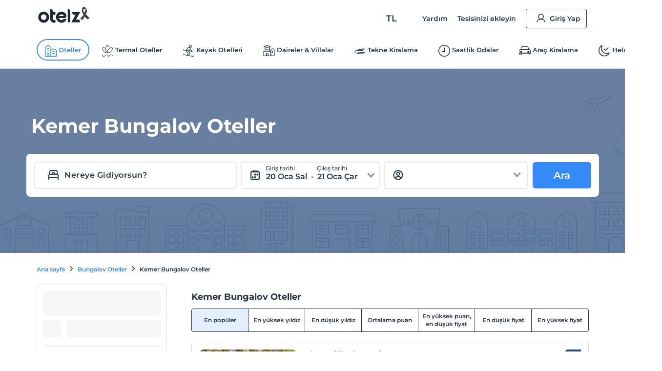

--- FILE ---
content_type: text/html; charset=utf-8
request_url: https://www.otelz.com/kemer-bungalov
body_size: 58283
content:
<!DOCTYPE html><html dir="ltr" lang="tr"><head><meta charSet="utf-8"/><meta name="viewport" content="width=device-width,height=device-height,viewport-fit=cover, user-scalable=no" viewport-fit="cover"/><meta name="robots" content="max-image-preview:large"/><title data-seo-bind="title">Kemer Bungalov Evler ve Kemer Bungalov Oteller | Otelz</title><meta name="description" data-seo-bind="description" content="Kemer&#x27;deki Bungalov Evler, Doğayla İç İçe Bungalov Oteller ile benzersiz bir tatil deneyimi yaşayın! Otelz.com&#x27;un En Uygun Fiyatları İle Bungalov Ev Kiralayın."/><meta data-seo-bind="description" property="og:description" content="Kemer&#x27;deki Bungalov Evler, Doğayla İç İçe Bungalov Oteller ile benzersiz bir tatil deneyimi yaşayın! Otelz.com&#x27;un En Uygun Fiyatları İle Bungalov Ev Kiralayın."/><meta data-seo-bind="description" itemProp="description" content="Kemer&#x27;deki Bungalov Evler, Doğayla İç İçe Bungalov Oteller ile benzersiz bir tatil deneyimi yaşayın! Otelz.com&#x27;un En Uygun Fiyatları İle Bungalov Ev Kiralayın."/><link rel="canonical" href="https://www.otelz.com/kemer-bungalov"/><meta itemProp="image" content="https://edge-cdn.otelz.com/images/default_og_image.png"/><meta property="og:type" content="website"/><meta property="og:url" content="https://www.otelz.com/kemer-bungalov"/><meta property="og:title" content="Kemer Bungalov Evler ve Kemer Bungalov Oteller | Otelz"/><meta property="og:description" content="Kemer&#x27;deki Bungalov Evler, Doğayla İç İçe Bungalov Oteller ile benzersiz bir tatil deneyimi yaşayın! Otelz.com&#x27;un En Uygun Fiyatları İle Bungalov Ev Kiralayın."/><meta property="og:image" content="https://edge-cdn.otelz.com/images/default_og_image.png"/><meta property="twitter:card" content="summary_large_image"/><meta property="twitter:url" content="https://www.otelz.com/kemer-bungalov"/><meta property="twitter:title" content="Kemer Bungalov Evler ve Kemer Bungalov Oteller | Otelz"/><meta property="twitter:description" content="Kemer&#x27;deki Bungalov Evler, Doğayla İç İçe Bungalov Oteller ile benzersiz bir tatil deneyimi yaşayın! Otelz.com&#x27;un En Uygun Fiyatları İle Bungalov Ev Kiralayın."/><meta property="twitter:image" content="https://edge-cdn.otelz.com/images/default_og_image.png"/><link rel="manifest" href="/manifest.json"/><link rel="alternate" type="text/html" hrefLang="tr-TR" domain-name="www.otelz.com" href="https://www.otelz.com/kemer-bungalov" title="Türkçe(tr)"/><link rel="alternate" type="text/html" hrefLang="en-US" domain-name="www.otelz.com" href="https://www.otelz.com/en/kemer-bungalov" title="English(en)"/><link rel="alternate" type="text/html" hrefLang="en-GB" domain-name="www.otelz.com" href="https://www.otelz.com/en/kemer-bungalov" title="English(en)"/><link rel="alternate" type="text/html" hrefLang="de-DE" domain-name="www.otelz.com" href="https://www.otelz.com/de/kemer-bungalov" title="Deutsch(de)"/><link rel="alternate" type="text/html" hrefLang="ru-RU" domain-name="www.otelz.com" href="https://www.otelz.com/ru/kemer-bungalov" title="Русский(ru)"/><link rel="alternate" type="text/html" hrefLang="fr-FR" domain-name="www.otelz.com" href="https://www.otelz.com/fr/kemer-bungalov" title="Français(fr)"/><link rel="alternate" type="text/html" hrefLang="nl-NL" domain-name="www.otelz.com" href="https://www.otelz.com/nl/kemer-bungalov" title="Nederlands(nl)"/><link rel="alternate" type="text/html" hrefLang="es-ES" domain-name="www.otelz.com" href="https://www.otelz.com/es/kemer-bungalov" title="Español(es)"/><link rel="alternate" type="text/html" hrefLang="uk-UA" domain-name="www.otelz.com" href="https://www.otelz.com/uk/kemer-bungalov" title="Українська(uk)"/><link rel="alternate" type="text/html" hrefLang="it-IT" domain-name="www.otelz.com" href="https://www.otelz.com/it/kemer-bungalov" title="Italiano(it)"/><link rel="alternate" type="text/html" hrefLang="bg-BG" domain-name="www.otelz.com" href="https://www.otelz.com/bg/kemer-bungalov" title="български(bg)"/><link rel="alternate" type="text/html" hrefLang="ar-AE" domain-name="www.otelz.com" href="https://www.otelz.com/ar/kemer-bungalov" title="عربي(ar)"/><link rel="alternate" type="text/html" hrefLang="pl-PL" domain-name="www.otelz.com" href="https://www.otelz.com/pl/kemer-bungalov" title="Polski(pl)"/><script type="application/ld+json">[{"@context":"https://schema.org","@type":"ItemList","itemListElement":[{"@type":"ListItem","position":1,"item":{"@type":"Hotel","name":"The Hill Glamping","url":"https://www.otelz.com/hotel/the-hill-glamping/20023","image":"https://imgkit.otelz.com/turkiye/antalya/antalya/the-hill-glamping_31061912.jpg?tr=w-200,h-200,fo-auto","telephone":"+90-850-333-0220","address":{"@type":"PostalAddress","streetAddress":"Çıralı, Kemer, Antalya","addressLocality":" Antalya","addressCountry":"TR","addressRegion":" Kemer","postalCode":""},"priceRange":"​En uygun fiyatlarla","aggregateRating":{"@type":"AggregateRating","ratingValue":7.6,"bestRating":10,"worstRating":1,"reviewCount":16}}},{"@type":"ListItem","position":2,"item":{"@type":"Hotel","name":"Mandalin Tiny House","url":"https://www.otelz.com/hotel/mandalin-tiny-house/24247","image":"https://imgkit.otelz.com/turkiye/antalya/kemer/mandalin-tiny-house_418208be.jpg?tr=w-200,h-200,fo-auto","telephone":"+90-850-333-0220","address":{"@type":"PostalAddress","streetAddress":"Beldibi, Kemer, Antalya","addressLocality":" Antalya","addressCountry":"TR","addressRegion":" Kemer","postalCode":""},"priceRange":"​En uygun fiyatlarla","aggregateRating":{"@type":"AggregateRating","ratingValue":9.6,"bestRating":10,"worstRating":1,"reviewCount":4}}},{"@type":"ListItem","position":3,"item":{"@type":"Hotel","name":"Fire Pansiyon","url":"https://www.otelz.com/hotel/fire-pansiyon/19720","image":"https://imgkit.otelz.com/turkey/antalya/kemer/ciralinaturallifebungalowshotel0dd4fb95.jpg?tr=w-200,h-200,fo-auto","telephone":"+90-850-333-0220","address":{"@type":"PostalAddress","streetAddress":"Çıralı, Kemer, Antalya","addressLocality":" Antalya","addressCountry":"TR","addressRegion":" Kemer","postalCode":""},"priceRange":"​En uygun fiyatlarla","aggregateRating":{"@type":"AggregateRating","ratingValue":8.4,"bestRating":10,"worstRating":1,"reviewCount":23}}},{"@type":"ListItem","position":4,"item":{"@type":"Hotel","name":"Çıralı Nun BungaLove","url":"https://www.otelz.com/hotel/cirali-nun-bungalove/14814","image":"https://imgkit.otelz.com/turkey/antalya/kemer/nunbungalows5db43b11.jpg?tr=w-200,h-200,fo-auto","telephone":"+90-850-333-0220","address":{"@type":"PostalAddress","streetAddress":"Çıralı, Kemer, Antalya","addressLocality":" Antalya","addressCountry":"TR","addressRegion":" Kemer","postalCode":""},"priceRange":"​En uygun fiyatlarla","aggregateRating":{"@type":"AggregateRating","ratingValue":8.7,"bestRating":10,"worstRating":1,"reviewCount":18}}},{"@type":"ListItem","position":5,"item":{"@type":"Hotel","name":"Lime Tree Houses","url":"https://www.otelz.com/hotel/lime-tree-houses/23604","image":"https://imgkit.otelz.com/turkiye/antalya/kemer/lime-tree-houses_8d949227.jpg?tr=w-200,h-200,fo-auto","telephone":"+90-850-333-0220","address":{"@type":"PostalAddress","streetAddress":"Beldibi, Kemer, Antalya","addressLocality":" Antalya","addressCountry":"TR","addressRegion":" Kemer","postalCode":""},"priceRange":"​En uygun fiyatlarla","aggregateRating":{"@type":"AggregateRating","ratingValue":9.3,"bestRating":10,"worstRating":1,"reviewCount":6}}},{"@type":"ListItem","position":6,"item":{"@type":"Hotel","name":"Apella Hotel","url":"https://www.otelz.com/hotel/apella-hotel/14388","image":"https://imgkit.otelz.com/turkiye/antalya/kemer/seven-seasons-hotel_1631a70a.jpg?tr=w-200,h-200,fo-auto","telephone":"+90-850-333-0220","address":{"@type":"PostalAddress","streetAddress":"Çıralı, Kemer, Antalya","addressLocality":" Antalya","addressCountry":"TR","addressRegion":" Kemer","postalCode":""},"priceRange":"​En uygun fiyatlarla","aggregateRating":{"@type":"AggregateRating","ratingValue":8,"bestRating":10,"worstRating":1,"reviewCount":10}}},{"@type":"ListItem","position":7,"item":{"@type":"Hotel","name":"Likya Yanartaş Bungalows","url":"https://www.otelz.com/hotel/likya-yanartas-bungalows/14831","image":"https://imgkit.otelz.com/turkiye/antalya/kemer/likya-yanartas-bungalows_382d9d74.jpg?tr=w-200,h-200,fo-auto","telephone":"+90-850-333-0220","address":{"@type":"PostalAddress","streetAddress":"Çıralı, Kemer, Antalya","addressLocality":" Antalya","addressCountry":"TR","addressRegion":" Kemer","postalCode":""},"priceRange":"​En uygun fiyatlarla","aggregateRating":{"@type":"AggregateRating","ratingValue":9.2,"bestRating":10,"worstRating":1,"reviewCount":24}}},{"@type":"ListItem","position":8,"item":{"@type":"Hotel","name":"Çıralı Orange Motel","url":"https://www.otelz.com/hotel/cirali-orange-motel/29108","image":"https://imgkit.otelz.com/turkiye/antalya/kemer/cirali-orange-motel_f6d7da83.jpg?tr=w-200,h-200,fo-auto","telephone":"+90-850-333-0220","address":{"@type":"PostalAddress","streetAddress":"Çıralı, Kemer, Antalya","addressLocality":" Antalya","addressCountry":"TR","addressRegion":" Kemer","postalCode":""},"priceRange":"​En uygun fiyatlarla","aggregateRating":{"@type":"AggregateRating","ratingValue":8.5,"bestRating":10,"worstRating":1,"reviewCount":2}}},{"@type":"ListItem","position":9,"item":{"@type":"Hotel","name":"Şah Apart","url":"https://www.otelz.com/hotel/sah-apart/31621","image":"https://imgkit.otelz.com/turkiye/antalya/kemer/whatsappimage20240427at19.01.3613f27df045501c4815949862a042d89f74.jpg?tr=w-200,h-200,fo-auto","telephone":"+90-850-333-0220","address":{"@type":"PostalAddress","streetAddress":"Çıralı, Kemer, Antalya","addressLocality":" Antalya","addressCountry":"TR","addressRegion":" Kemer","postalCode":""},"priceRange":"​En uygun fiyatlarla"}},{"@type":"ListItem","position":10,"item":{"@type":"Hotel","name":"Yörük Parkı Pansiyon","url":"https://www.otelz.com/hotel/yoruk-parki-pansiyon/32171","image":"https://imgkit.otelz.com/turkey/antalya/yorukparkpansiyonbf56e4a9.jpg?tr=w-200,h-200,fo-auto","telephone":"+90-850-333-0220","address":{"@type":"PostalAddress","streetAddress":"Kemer, Antalya","addressLocality":" Antalya","addressCountry":"TR","addressRegion":"Kemer","postalCode":""},"priceRange":"​En uygun fiyatlarla"}}]},{}]</script><link rel="preload" as="image" href="https://imgkit.otelz.com/webapp/banners/landing-page-head.png?tr=w-1920,h-400,fo-auto" fetchpriority="high"/><script type="application/ld+json">{"@context":"https://schema.org","@type":"BreadcrumbList","itemListElement":[{"@type":"ListItem","position":1,"item":{"@type":"Thing","id":"https://www.otelz.com","name":"Ana sayfa"}},{"@type":"ListItem","position":2,"item":{"@type":"Thing","id":"https://www.otelz.com/bungalov-oteller","name":"Bungalov Oteller"}},{"@type":"ListItem","position":3,"item":{"@type":"Thing","id":"https://www.otelz.com/kemer-bungalov","name":"Kemer Bungalov Oteller"}}]}</script><link rel="preload" as="image" href="https://imgkit.otelz.com/turkiye/antalya/antalya/the-hill-glamping_31061912.jpg?tr=w-200,h-200,fo-auto,q-80" fetchpriority="high"/><meta name="next-head-count" content="37"/><base href="/"/><meta http-equiv="X-UA-Compatible" content="IE=edge"/><meta name="copyright" content="Eylül 2013, otelz.com"/><meta name="referrer" content="origin"/><meta itemProp="name" content="otelz.com"/><meta name="google-play-app" content="app-id=com.otelz.mobil"/><meta name="theme-color" content="#243645"/><meta name="msapplication-navbutton-color" content="#243645"/><meta name="apple-mobile-web-app-status-bar-style" content="#fff"/><meta name="mobile-web-app-capable" content="yes"/><link rel="shortcut icon" href="https://edge-cdn.otelz.com/images/favicon.ico" type="image/x-icon"/><link rel="icon" href="https://edge-cdn.otelz.com/images/favicon.ico" type="image/x-icon"/><link rel="icon" sizes="16x16 32x32 64x64" type="image/png" href="https://edge-cdn.otelz.com/images/favicon.ico"/><link rel="icon" type="image/png" sizes="16x16" href="https://edge-cdn.otelz.com/images/favicon-16x16.png"/><link rel="icon" type="image/png" sizes="32x32" href="https://edge-cdn.otelz.com/images/favicon-32x32.png"/><link rel="icon" type="image/png" sizes="48x48" href="https://edge-cdn.otelz.com/images/favicon-48x48.png"/><link rel="icon" type="image/png" sizes="96x96" href="https://edge-cdn.otelz.com/images/favicon-96x96.png"/><link rel="icon" type="image/png" sizes="180x180" href="https://edge-cdn.otelz.com/images/favicon-180x180.png"/><link rel="icon" sizes="192x192" href="https://edge-cdn.otelz.com/images/favicon-192x192.png"/><link rel="apple-touch-icon" sizes="76x76" href="path/to/apple-touch-icon-76x76.png"/><link rel="apple-touch-icon" sizes="120x120" href="https://edge-cdn.otelz.com/images/favicon-120x120.png"/><link rel="apple-touch-icon" sizes="152x152" href="https://edge-cdn.otelz.com/images/favicon-152x152.png"/><link rel="apple-touch-icon" sizes="180x180" href="https://edge-cdn.otelz.com/images/favicon-180x180.png"/><link rel="icon" sizes="228x228" href="https://edge-cdn.otelz.com/images/favicon-228x228.png"/><meta name="msapplication-TileColor" content="#FFFFFF"/><meta name="msapplication-TileImage" content="https://edge-cdn.otelz.com/images/favicon-144x144.png"/><link rel="icon" type="image/png" sizes="512x512" href="https://edge-cdn.otelz.com/images/favicon-512x512.png"/><link rel="apple-touch-icon" href="https://edge-cdn.otelz.com/images/apple-touch-icon"/><link rel="dns-prefetch" href="https://cdn.otelz.com/"/><link rel="dns-prefetch" href="https://edge-cdn.otelz.com/"/><link rel="dns-prefetch" href="https://imgkit.otelz.com/"/><link rel="dns-prefetch" href="https://static.zdassets.com/"/><link rel="dns-prefetch" href="https://script.hotjar.com/"/><link rel="preconnect" href="https://fonts.gstatic.com" crossorigin="anonymous"/><link rel="preload" as="image" href="https://edge-cdn.otelz.com/app/icons/logo.svg"/><link rel="stylesheet" data-href="https://fonts.googleapis.com/css2?family=Inter:ital,opsz,wght@0,14..32,100..800;1,14..32,100..800&amp;family=Montserrat:ital,wght@0,100..800;1,100..800&amp;display=swap"/><noscript><link rel="stylesheet" data-href="https://fonts.googleapis.com/css2?family=Inter:ital,opsz,wght@0,14..32,100..800;1,14..32,100..800&amp;family=Montserrat:ital,wght@0,100..800;1,100..800&amp;display=swap"/></noscript><script defer="">!function(f,b,e,v,n,t,s)
      {if(f.fbq)return;n=f.fbq=function(){n.callMethod?
      n.callMethod.apply(n,arguments):n.queue.push(arguments)};
      if(!f._fbq)f._fbq=n;n.push=n;n.loaded=!0;n.version='2.0';
      n.queue=[];t=b.createElement(e);t.defer=!0;
      t.src=v;s=b.getElementsByTagName(e)[0];
      s.parentNode.insertBefore(t,s)}(window, document,'script',
      'https://connect.facebook.net/en_US/fbevents.js');
      fbq('init', 603362693208284);
      fbq('track', 'PageView');</script><noscript><img height="1" width="1" style="display:none"
      src="https://www.facebook.com/tr?id=603362693208284}&ev=PageView&noscript=1" /></noscript><script defer="">
      (function(){
        var script = document.createElement('script');
        script.src = 'https://static.criteo.net/js/ld/ld.js';
        script.async = true;
        document.body.appendChild(script);
      })();
    </script><script defer="">
                    window.dataLayer = window.dataLayer || [];
                    function gtag(){dataLayer.push(arguments[0]);}
                    function gtagMulti(){dataLayer.push(arguments);}
                    gtagMulti('consent', 'default', {
                      'ad_storage': 'denied',
                      'ad_user_data': 'denied',
                      'ad_personalization': 'denied',
                      'analytics_storage': 'denied'
                    });
                    var policy = JSON.parse(localStorage.getItem('cookiePolicy'));
                    if(policy == null || policy?.acceptDate){
                      gtagMulti('set', 'url_passthrough', true);
                      gtagMulti('set', 'ads_data_redaction', true);
                    }
                  </script><script defer="">(function(w,d,s,l,i){
          w[l]=w[l]||[];
          w[l].push({'gtm.start': new Date().getTime(),event:'gtm.js'});
          var f=d.getElementsByTagName(s)[0], j=d.createElement(s),dl=l!='dataLayer'?'&l='+l:'';
          j.defer=true;j.src='https://www.googletagmanager.com/gtm.js?id='+i+dl;
          f.parentNode.insertBefore(j,f);
        })(window,document,'script','dataLayer','GTM-M5944BK');</script><link rel="preconnect" href="https://fonts.gstatic.com" crossorigin /><link rel="preload" href="https://edge-cdn.otelz.com/app/44597/_next/static/css/9a4c78b9d3d72445.css" as="style"/><link rel="stylesheet" href="https://edge-cdn.otelz.com/app/44597/_next/static/css/9a4c78b9d3d72445.css" data-n-g=""/><link rel="preload" href="https://edge-cdn.otelz.com/app/44597/_next/static/css/b6f9c44d6c48ae3e.css" as="style"/><link rel="stylesheet" href="https://edge-cdn.otelz.com/app/44597/_next/static/css/b6f9c44d6c48ae3e.css" data-n-p=""/><noscript data-n-css=""></noscript><script defer="" nomodule="" src="https://edge-cdn.otelz.com/app/44597/_next/static/chunks/polyfills-c67a75d1b6f99dc8.js"></script><script src="https://edge-cdn.otelz.com/app/44597/_next/static/chunks/webpack-7919c51cbb080109.js" defer=""></script><script src="https://edge-cdn.otelz.com/app/44597/_next/static/chunks/framework-79bce4a3a540b080.js" defer=""></script><script src="https://edge-cdn.otelz.com/app/44597/_next/static/chunks/main-378f9808de82868c.js" defer=""></script><script src="https://edge-cdn.otelz.com/app/44597/_next/static/chunks/pages/_app-4683292f7702957a.js" defer=""></script><script src="https://edge-cdn.otelz.com/app/44597/_next/static/chunks/3807-cb25078f04a520bb.js" defer=""></script><script src="https://edge-cdn.otelz.com/app/44597/_next/static/chunks/9705-c6cc115363a80f07.js" defer=""></script><script src="https://edge-cdn.otelz.com/app/44597/_next/static/chunks/12-e711ed7e2ce3955a.js" defer=""></script><script src="https://edge-cdn.otelz.com/app/44597/_next/static/chunks/751-43d941705885841d.js" defer=""></script><script src="https://edge-cdn.otelz.com/app/44597/_next/static/chunks/1737-7e45a348da91ba08.js" defer=""></script><script src="https://edge-cdn.otelz.com/app/44597/_next/static/chunks/1397-fc25b95d30ff52df.js" defer=""></script><script src="https://edge-cdn.otelz.com/app/44597/_next/static/chunks/pages/%5B...common%5D-9d8972864332c280.js" defer=""></script><script src="https://edge-cdn.otelz.com/app/44597/_next/static/IzQV4KIRsLDI0N2gZzXPD/_buildManifest.js" defer=""></script><script src="https://edge-cdn.otelz.com/app/44597/_next/static/IzQV4KIRsLDI0N2gZzXPD/_ssgManifest.js" defer=""></script><style data-styled="" data-styled-version="5.3.11">.ikqoQo .tabs{overflow-x:auto;-webkit-scrollbar-width:none;-moz-scrollbar-width:none;-ms-scrollbar-width:none;scrollbar-width:none;}/*!sc*/
.ikqoQo .tabs::-webkit-scrollbar{display:none;}/*!sc*/
.ikqoQo .tabs .selectBox{display:none;}/*!sc*/
.ikqoQo .tabs ul{margin-left:0;margin-right:0;border-bottom:1px solid var(--border-color);-webkit-scrollbar-width:none;-moz-scrollbar-width:none;-ms-scrollbar-width:none;scrollbar-width:none;}/*!sc*/
.ikqoQo .tabs ul li{display:inline-block;-webkit-user-select:none;-moz-user-select:none;-ms-user-select:none;user-select:none;padding:15px 0;margin:0 20px 0 0;color:var(--oz-black);font-weight:var(--font-semi-bold);cursor:pointer;}/*!sc*/
.ikqoQo .tabs ul li h2{margin:0 0;font-size:14px;color:var(--oz-black);font-weight:var(--font-semi-bold);}/*!sc*/
.ikqoQo .tabs ul li:last-child{margin-right:0;}/*!sc*/
.ikqoQo .tabs ul li.active{padding:15px 0 11px 0;border-bottom:4px solid var(--oz-red);}/*!sc*/
.ikqoQo .tabs .event-tab-btn{display:none;}/*!sc*/
.ikqoQo .contents > .content{display:none;min-height:100px;padding-top:10px;padding-left:0;padding-right:0;}/*!sc*/
.ikqoQo .contents > .content.active{display:block;}/*!sc*/
.ikqoQo.blue .tabs ul{border-color:var(--oz-blue);}/*!sc*/
.ikqoQo.blue .tabs ul li{padding:15px 10px;border-top-left-radius:5px;border-top-right-radius:5px;}/*!sc*/
.ikqoQo.blue .tabs ul li.active{color:white;border-bottom:0;padding:15px 10px;background-color:var(--oz-blue);}/*!sc*/
.ikqoQo.navy .tabs ul{border-color:var(--oz-navy-blue);}/*!sc*/
.ikqoQo.navy .tabs ul li{padding:12px 6px;border-top-left-radius:5px;border-top-right-radius:5px;}/*!sc*/
.ikqoQo.navy .tabs ul li.active{color:white;border-bottom:0;background-color:var(--oz-navy-blue);}/*!sc*/
.ikqoQo.navy2 .tabs ul{border-color:#21477a;}/*!sc*/
.ikqoQo.navy2 .tabs ul li{padding:12px 6px;border-top-left-radius:5px;border-top-right-radius:5px;background:white;}/*!sc*/
.ikqoQo.navy2 .tabs ul li.active{color:white;border-bottom:0;background-color:#21477a;}/*!sc*/
.ikqoQo.light-blue{border-radius:8px;}/*!sc*/
.ikqoQo.light-blue .tabs ul{display:-webkit-inline-box;display:-webkit-inline-flex;display:-ms-inline-flexbox;display:inline-flex;-webkit-flex-wrap:nowrap;-ms-flex-wrap:nowrap;flex-wrap:nowrap;overflow-x:scroll;overflow-y:hidden;background-color:var(--oz-bg-4);border:1px solid var(--border-color);border-bottom:0;border-radius:8px 8px 0 0;-webkit-overflow-scrolling:touch;}/*!sc*/
.ikqoQo.light-blue .tabs ul::-webkit-scrollbar{-webkit-overflow-scrolling:touch;width:0;height:0;}/*!sc*/
.ikqoQo.light-blue .tabs ul li{border-right:1px solid var(--border-color);padding:16px;font-size:13px;font-weight:var(--font-bold);color:var(--oz-navy-blue-4);margin-right:0;}/*!sc*/
.ikqoQo.light-blue .tabs ul li:first-child{border-radius:8px 0 0 0;}/*!sc*/
.ikqoQo.light-blue .tabs ul li.active{border-bottom:0;background-color:var(--oz-white);padding:16px 16px 17px 16px;margin:0 0 -1px 0;}/*!sc*/
.ikqoQo.light-blue .contents{border:1px solid var(--border-color);border-radius:8px;padding:0;}/*!sc*/
.ikqoQo.light-blue .contents > .content{padding:16px;}/*!sc*/
.ikqoQo.hotel-events{position:relative;}/*!sc*/
.ikqoQo.hotel-events .event-tab-btn{display:block;position:absolute;top:-40px;background-color:var(--oz-light-blue-4);border-radius:50%;text-align:center;height:28px;width:28px;padding:4px;z-index:9;}/*!sc*/
.ikqoQo.hotel-events .event-tab-btn.previous{-webkit-transform:rotate(90deg);-ms-transform:rotate(90deg);transform:rotate(90deg);right:34px;}/*!sc*/
.ikqoQo.hotel-events .event-tab-btn.next{right:0;}/*!sc*/
.ikqoQo.hotel-events .event-tab-btn.next img{-webkit-transform:rotate(270deg);-ms-transform:rotate(270deg);transform:rotate(270deg);}/*!sc*/
.ikqoQo.hotel-events .event-tab-btn img{min-height:20px;min-width:20px;}/*!sc*/
.ikqoQo.populer-tab .tabs ul{margin-bottom:4px;}/*!sc*/
.ikqoQo.populer-tab .tabs ul li h2{font-size:16px;padding:8px 16px;font-weight:600;margin-bottom:-1px;}/*!sc*/
.ikqoQo.populer-tab .tabs ul li.active{border-bottom:1px solid var(--oz-blue);color:var(--oz-blue);font-weight:600;}/*!sc*/
.ikqoQo.populer-tab .tabs ul li.active h2{color:var(--oz-blue);font-weight:600;}/*!sc*/
@media (max-width:768px){.ikqoQo .tabs .selectBox{display:none;}.ikqoQo .tabs ul{white-space:nowrap;display:-webkit-box;display:-webkit-flex;display:-ms-flexbox;display:flex;-webkit-flex-direction:row;-ms-flex-direction:row;flex-direction:row;overflow:auto;-webkit-flex-wrap:nowrap;-ms-flex-wrap:nowrap;flex-wrap:nowrap;max-width:100%;}.ikqoQo .tabs ul::-webkit-scrollbar{display:none;}.ikqoQo .tabs ul li{-webkit-flex:1;-ms-flex:1;flex:1;text-align:center;font-weight:600;}.ikqoQo .contents{overflow:auto;}.ikqoQo .contents::-webkit-scrollbar{display:none;}.ikqoQo.hotel-events ul li{min-width:70vw;text-overflow:ellipsis;overflow:hidden;}}/*!sc*/
@media (max-width:550px){.ikqoQo .tabs ul{border-bottom:0;}.ikqoQo .tabs .selectBox{display:block;margin:0 0.75rem;width:calc(100% - 1.5rem);height:50px;line-height:40px;border-color:var(--oz-navy-blue);}.ikqoQo.light-blue .contents{border:0;}.ikqoQo.light-blue .contents > .content{border-top:0;padding:8px;}.ikqoQo.select .tabs ul{display:none;}.ikqoQo.populer-tab .tabs ul{margin-bottom:4px;border-bottom:1px solid var(--border-color);}.ikqoQo.populer-tab .tabs ul li h2{font-size:12px;font-weight:600;}}/*!sc*/
data-styled.g2[id="sc-e29c5136-0"]{content:"ikqoQo,"}/*!sc*/
.jIENpO .col-3 > ul{text-align:left;display:inline-block;}/*!sc*/
.jIENpO .col-3 > ul li{margin:0 0 16px 0;padding-top:2px;padding-bottom:2px;}/*!sc*/
.jIENpO .col-3 > ul li div{margin:0 0 5px 0;padding-left:12px;position:relative;overflow:hidden;text-overflow:ellipsis;}/*!sc*/
.jIENpO .col-3 > ul li div a{color:var(--oz-blue);font-weight:var(--font-medium);}/*!sc*/
.jIENpO .col-3 > ul li div:before{content:'•';position:absolute;left:0;top:-4px;font-size:20px;color:var(--oz-blue);}/*!sc*/
@media (max-width:550px){.jIENpO .row{-webkit-box-orient:horizontal !important;-webkit-box-direction:normal !important;-webkit-flex-direction:row !important;-ms-flex-direction:row !important;-webkit-flex-direction:row !important;-ms-flex-direction:row !important;flex-direction:row !important;overflow:auto;white-space:nowrap;display:-webkit-box;display:-webkit-flex;display:-ms-flexbox;display:flex;overflow-y:scroll;-webkit-scrollbar-width:none;-moz-scrollbar-width:none;-ms-scrollbar-width:none;scrollbar-width:none;-webkit-flex-wrap:nowrap !important;-ms-flex-wrap:nowrap !important;flex-wrap:nowrap !important;}.jIENpO .col-3{min-height:160px;width:auto;padding-right:24px;}.jIENpO .col-3 > ul li div:before{color:var(--font-color);}.jIENpO .col-3 > ul li div a{font-size:12px;color:var(--font-color);}}/*!sc*/
data-styled.g3[id="sc-70493633-0"]{content:"jIENpO,"}/*!sc*/
.SsyFx{margin:20px auto 20px auto;}/*!sc*/
@media (max-width:550px){}/*!sc*/
data-styled.g5[id="sc-c1b85a9d-0"]{content:"SsyFx,"}/*!sc*/
.istODH{width:100%;padding-right:0;}/*!sc*/
.istODH .row{-webkit-box-pack:end;-webkit-justify-content:flex-end;-ms-flex-pack:end;justify-content:flex-end;}/*!sc*/
.istODH .col-3:last-child{padding-right:0;}/*!sc*/
.istODH .btn.extranet{color:var(--oz-blue);}/*!sc*/
@media (max-width:550px){.istODH{padding:0 0.75rem;margin-top:16px;}.istODH .col-3:last-child{padding-right:0.75rem;}.istODH .col-3 .btn{font-size:12px;text-align:center;padding:8px 4px;margin-bottom:16px;font-weight:500;}.istODH .col-3 .btn .icons{scale:0.7;}.istODH .col-3 .btn .icons.arrow{display:none;}}/*!sc*/
data-styled.g6[id="sc-cbd8514-0"]{content:"istODH,"}/*!sc*/
.cDzUDT{margin-bottom:24px;}/*!sc*/
.cDzUDT ul.list > li{display:block;padding:15px 1.5rem 0 1.5rem;border-bottom:1px solid white;background-color:var(--oz-grey-2);}/*!sc*/
.cDzUDT ul.list > li .title{display:-webkit-inline-box;display:-webkit-inline-flex;display:-ms-inline-flexbox;display:inline-flex;-webkit-align-items:center;-webkit-box-align:center;-ms-flex-align:center;align-items:center;width:100%;font-size:14px;color:var(--oz-black);font-weight:var(--font-semi-bold);cursor:pointer;padding:0 0 15px 0;}/*!sc*/
.cDzUDT ul.list > li .title > div:not(.arrow){width:calc(100% - 20px);}/*!sc*/
.cDzUDT ul.list > li .title .icons{float:right;-webkit-transition:all 0.3s ease-in-out;transition:all 0.3s ease-in-out;scale:0.8;}/*!sc*/
.cDzUDT ul.list > li .desc{max-height:0;overflow:hidden;-webkit-transition:all 0.3s ease-in-out;transition:all 0.3s ease-in-out;font-weight:var(--font-medium);}/*!sc*/
.cDzUDT ul.list > li .desc > ul > li{border-bottom:1px solid white;}/*!sc*/
.cDzUDT ul.list > li:last-child{border-bottom:0;}/*!sc*/
.cDzUDT ul.list > li.active .title{border-bottom:1px solid white;}/*!sc*/
.cDzUDT ul.list > li.active .title .icons{-webkit-transform:rotate(270deg);-ms-transform:rotate(270deg);transform:rotate(270deg);}/*!sc*/
.cDzUDT ul.list > li.active .desc{padding:15px 0 0 0;max-height:600px;}/*!sc*/
data-styled.g7[id="sc-babf4d39-0"]{content:"cDzUDT,"}/*!sc*/
.hgHEGg{width:100%;background-color:#1f2c37;height:41px;}/*!sc*/
.hgHEGg .container-footer{display:-webkit-box;display:-webkit-flex;display:-ms-flexbox;display:flex;-webkit-box-pack:justify;-webkit-justify-content:space-between;-ms-flex-pack:justify;justify-content:space-between;-webkit-align-items:center;-webkit-box-align:center;-ms-flex-align:center;align-items:center;height:100%;}/*!sc*/
.hgHEGg .container-footer .link{color:var(--oz-white);font-size:14px;font-weight:500;-webkit-transition:0.5s all;transition:0.5s all;}/*!sc*/
.hgHEGg .container-footer .link:hover{color:var(--oz-blue);}/*!sc*/
data-styled.g8[id="sc-77f11b7-0"]{content:"hgHEGg,"}/*!sc*/
.xTUSm .container-footer{padding-right:0;padding-left:0;margin-right:auto;margin-left:auto;width:710px;display:-webkit-box;display:-webkit-flex;display:-ms-flexbox;display:flex;}/*!sc*/
.xTUSm .btn{display:-webkit-box;display:-webkit-flex;display:-ms-flexbox;display:flex;-webkit-align-items:center;-webkit-box-align:center;-ms-flex-align:center;align-items:center;border-radius:8px;padding:12px 10px;}/*!sc*/
.xTUSm .btn .icons{margin-right:5px;}/*!sc*/
.xTUSm .btn:hover,.xTUSm .btn.hover{background:var(--oz-navy-blue);color:var(--oz-white);}/*!sc*/
.xTUSm .btn:hover .icons:not(.arrow),.xTUSm .btn.hover .icons:not(.arrow){background-position-y:-82.5px;}/*!sc*/
.xTUSm .btn:hover .arrow,.xTUSm .btn.hover .arrow{background-position:-170px -150px;background-position-x:-204px;}/*!sc*/
.xTUSm .footer-logo{display:-webkit-box;display:-webkit-flex;display:-ms-flexbox;display:flex;-webkit-box-pack:center;-webkit-justify-content:center;-ms-flex-pack:center;justify-content:center;-webkit-align-items:center;-webkit-box-align:center;-ms-flex-align:center;align-items:center;margin-top:24px;margin-bottom:24px;}/*!sc*/
.xTUSm .footer-logo svg,.xTUSm .footer-logo img{min-width:165px;margin:0 48px;}/*!sc*/
.xTUSm .footer-logo .border{width:100%;border-bottom:1px solid var(--border-color);}/*!sc*/
@media (max-width:768px){.xTUSm .container-footer{width:auto;max-width:100%;}.xTUSm .container-footer .title{font-size:12px;}.xTUSm .container-footer .sub-title{font-size:10px;}.xTUSm .btn{display:-webkit-box;display:-webkit-flex;display:-ms-flexbox;display:flex;-webkit-align-items:center;-webkit-box-align:center;-ms-flex-align:center;align-items:center;border-radius:8px;padding:12px 10px;}.xTUSm .btn .icons:not(.arrow){margin-right:8px;}.xTUSm .btn:hover .arrow{background-position:-170px -150px;background-position-x:-204px;}.xTUSm .hide-d{display:-webkit-box;display:-webkit-flex;display:-ms-flexbox;display:flex;}.xTUSm .hide-d.links-row-mobile .links{display:block;margin:16px 0;}.xTUSm .hide-d.links-row-mobile .links:first-child{margin-top:0;}.xTUSm .hide-d.links-row-mobile .links:last-child{margin-bottom:0;}.xTUSm .hide-d.links-row-mobile .col-6:first-child{text-align:right;}.xTUSm .hide-d.links-row-mobile .col-6:last-child{text-align:left;}.xTUSm .container{width:100%;padding:0;font-size:13px;}.xTUSm .container .links{font-weight:var(--font-medium);}.xTUSm .footer-navy-blue-2,.xTUSm .download-mobile-app-text{display:none;}.xTUSm .row:first-child{margin-top:0 !important;}.xTUSm .row:first-child .app-wrapper-col{padding:0;}.xTUSm .row:first-child .app-wrapper-col .app-buttons-wrapper > div{width:100%;}.xTUSm .row:first-child .app-button{margin-bottom:16px;}.xTUSm .footer-white{margin-top:18px;padding-top:18px;border-top:1px solid var(--border-color);box-shadow:0 1px 1px rgb(0 0 0 / 40%);}.xTUSm .footer-white > .container{display:-webkit-box;display:-webkit-flex;display:-ms-flexbox;display:flex;-webkit-flex-direction:column;-ms-flex-direction:column;flex-direction:column;text-align:center;}.xTUSm .footer-white > .container .arrow{display:block;position:absolute;right:12px;}.xTUSm .footer-white > .container .links-row{-webkit-order:1;-ms-flex-order:1;order:1;}.xTUSm .footer-white > .container .links-row .about-otelz-col{display:none;}.xTUSm .footer-white > .container .app-links-row{-webkit-order:2;-ms-flex-order:2;order:2;}.xTUSm .footer-white > .container .app-links-row .about-otelz-mobile-col{display:block;margin-bottom:16px;}.xTUSm .footer-white > .container .app-links-row .about-otelz-mobile-col .col-6{padding:0;}.xTUSm .footer-white > .container .app-links-row .about-otelz-mobile-col .col-6:first-child a{text-align:right;margin-right:8px;}.xTUSm .footer-white > .container .app-links-row .about-otelz-mobile-col .col-6 a{display:block;margin-bottom:16px;text-align:left;margin-left:8px;}.xTUSm .footer-white > .container .app-links-row .about-otelz-mobile-col .col-6 a:first-child{margin-top:16px;}.xTUSm .footer-white > .container .social-links-row{-webkit-order:3;-ms-flex-order:3;order:3;}.xTUSm .footer-white > .container .mobile-otelz-app-button{display:-webkit-box;display:-webkit-flex;display:-ms-flexbox;display:flex;margin-bottom:16px;}.xTUSm .footer-white > .container .mobile-otelz-app-button a{width:100%;font-size:14px;font-weight:var(--font-medium);}.xTUSm .footer-white > .container .mobile-otelz-app-button a svg,.xTUSm .footer-white > .container .mobile-otelz-app-button a img{width:32px;}.xTUSm .footer-white > .container .otelz-app-row{display:none;}.xTUSm .footer-white > .container .social-col{display:-webkit-box;display:-webkit-flex;display:-ms-flexbox;display:flex;-webkit-box-pack:center;-webkit-justify-content:center;-ms-flex-pack:center;justify-content:center;}.xTUSm .footer-white > .container > .row:nth-child(2){margin:0;padding-left:0.75rem;}.xTUSm .footer-white > .container > .row:nth-child(2) > .col-4{padding:0;}.xTUSm .footer-white > .container > .row:nth-child(3){margin-bottom:28px;}.xTUSm .footer-logo-row{-webkit-order:4;-ms-flex-order:4;order:4;}.xTUSm .footer-logo-row .footer-logo svg,.xTUSm .footer-logo-row .footer-logo img{min-width:165px;margin:0 48px;}.xTUSm .footer-logo-row .footer-logo .border{display:none;}}/*!sc*/
data-styled.g10[id="sc-9938174e-0"]{content:"xTUSm,"}/*!sc*/
.kxANWb{width:100%;background-color:var(--oz-navy-blue);padding:24px;color:var(--oz-white);}/*!sc*/
.kxANWb .container-footer{display:-webkit-box;display:-webkit-flex;display:-ms-flexbox;display:flex;-webkit-box-pack:justify;-webkit-justify-content:space-between;-ms-flex-pack:justify;justify-content:space-between;-webkit-align-items:center;-webkit-box-align:center;-ms-flex-align:center;align-items:center;}/*!sc*/
.kxANWb .container-footer .col-left .title{font-weight:600;font-size:16px;}/*!sc*/
.kxANWb .container-footer .col-left .sub-title{font-size:13px;font-weight:500;margin:5px 0 0;}/*!sc*/
.kxANWb .container-footer .col-right .btn-footer{border-radius:8px;height:56px;font-weight:500;display:block;padding:19px 22px 20px 26px;text-align:center;border:1px solid var(--oz-white);color:var(--oz-white);line-height:18px;background-color:var(--font-color);}/*!sc*/
.kxANWb .container-footer .col-right .btn-footer:hover{background-color:var(--oz-white);color:var(--font-color);}/*!sc*/
@media (max-width:550px){.kxANWb .container-footer .col-left .title{font-size:12px;font-weight:600;}.kxANWb .container-footer .col-left .sub-title{font-size:10px;font-weight:400;}.kxANWb .container-footer .col-right .btn{font-size:10px;font-weight:500;padding:8px 8px;float:right;height:36px;}}/*!sc*/
data-styled.g11[id="sc-70bb0642-0"]{content:"kxANWb,"}/*!sc*/
.iLTTMi{display:-webkit-box;display:-webkit-flex;display:-ms-flexbox;display:flex;-webkit-align-items:center;-webkit-box-align:center;-ms-flex-align:center;align-items:center;padding-top:12px;}/*!sc*/
.iLTTMi .social-button{background-color:var(--oz-navy-blue);display:-webkit-box;display:-webkit-flex;display:-ms-flexbox;display:flex;-webkit-box-pack:center;-webkit-justify-content:center;-ms-flex-pack:center;justify-content:center;-webkit-align-items:center;-webkit-box-align:center;-ms-flex-align:center;align-items:center;min-width:32px;width:32px;height:32px;border-radius:50%;margin-right:18px;-webkit-transition:0.5s all;transition:0.5s all;cursor:pointer;}/*!sc*/
.iLTTMi .social-button:hover{background-color:var(--oz-blue);}/*!sc*/
.iLTTMi .social-button img.svg{display:-webkit-box;display:-webkit-flex;display:-ms-flexbox;display:flex;height:16px;width:16px;height:16px;min-width:16px;}/*!sc*/
@media (max-width:550px){.iLTTMi{-webkit-box-pack:center;-webkit-box-pack:center;-webkit-justify-content:center;-ms-flex-pack:center;justify-content:center;}}/*!sc*/
data-styled.g13[id="sc-626a5d6d-0"]{content:"iLTTMi,"}/*!sc*/
.gtauJZ{width:100%;background-color:var(--oz-white);}/*!sc*/
.gtauJZ .arrow{display:none;}/*!sc*/
.gtauJZ .btn-extranet{color:var(--oz-blue);}/*!sc*/
.gtauJZ .btn-extranet:hover{color:var(--oz-white);}/*!sc*/
.gtauJZ .container .app-buttons-wrapper{display:-webkit-box;display:-webkit-flex;display:-ms-flexbox;display:flex;-webkit-box-pack:end;-webkit-justify-content:flex-end;-ms-flex-pack:end;justify-content:flex-end;}/*!sc*/
.gtauJZ .container .mobile-otelz-app-button{display:none;position:relative;}/*!sc*/
.gtauJZ .container .otelz-app-row{-webkit-box-pack:end;-webkit-justify-content:flex-end;-ms-flex-pack:end;justify-content:flex-end;}/*!sc*/
.gtauJZ .container > .row:first-child{margin-top:60px;}/*!sc*/
.gtauJZ .container > .row:nth-child(2){margin:40px 0;}/*!sc*/
.gtauJZ .container > .row:nth-child(2) .col-4 .title,.gtauJZ .container > .row:nth-child(2) .col-2 .title{margin-bottom:22px;}/*!sc*/
.gtauJZ .container > .row:nth-child(2) .col-6,.gtauJZ .container > .row:nth-child(2) .col-2{padding-left:0;}/*!sc*/
.gtauJZ .container > .row:nth-child(2) .col-6 .links,.gtauJZ .container > .row:nth-child(2) .col-2 .links{font-size:13px;font-weight:500;margin-bottom:13px;-webkit-transition:0.5s all;transition:0.5s all;display:block;}/*!sc*/
.gtauJZ .container > .row:nth-child(2) .col-6 .links:hover,.gtauJZ .container > .row:nth-child(2) .col-2 .links:hover{color:var(--oz-blue);}/*!sc*/
.gtauJZ .container > .row:nth-child(3){margin-bottom:24px;}/*!sc*/
.gtauJZ .container .row{margin:0;color:var(--oz-navy-blue);}/*!sc*/
.gtauJZ .container .row .title{width:100%;margin:9px 354px 2px 0;font-size:16px;font-weight:600;}/*!sc*/
.gtauJZ .container .row .sub-title{width:100%;margin:2px 335px 9px 0;font-size:13px;font-weight:500;}/*!sc*/
.gtauJZ .container .row .app-button{display:-webkit-box;display:-webkit-flex;display:-ms-flexbox;display:flex;-webkit-align-items:center;-webkit-box-align:center;-ms-flex-align:center;align-items:center;position:relative;cursor:pointer;border:1px solid var(--oz-navy-blue);padding:10px;border-radius:8px;width:100%;font-size:14px;-webkit-transition:0.5s all;transition:0.5s all;}/*!sc*/
.gtauJZ .container .row .app-button .text{max-width:calc(100% - 35px);text-overflow:ellipsis;overflow:hidden;word-break:break-word;white-space:nowrap;}/*!sc*/
.gtauJZ .container .row .app-button .icons{margin-right:5px;}/*!sc*/
.gtauJZ .container .row .app-button:hover,.gtauJZ .container .row .app-button.hover{background-color:var(--oz-navy-blue);color:var(--oz-white);}/*!sc*/
.gtauJZ .container .row .app-button:hover .icons,.gtauJZ .container .row .app-button.hover .icons{background-position-y:-82.5px;}/*!sc*/
.gtauJZ .approved-links{display:-webkit-box;display:-webkit-flex;display:-ms-flexbox;display:flex;-webkit-box-pack:end;-webkit-justify-content:flex-end;-ms-flex-pack:end;justify-content:flex-end;padding-top:40px;}/*!sc*/
@media (max-width:550px){.gtauJZ .otelz-app-row{display:none;}.gtauJZ .approved-links{display:-webkit-box;display:-webkit-flex;display:-ms-flexbox;display:flex;-webkit-box-pack:center;-webkit-justify-content:center;-ms-flex-pack:center;justify-content:center;padding:20px 0;-webkit-order:2;-ms-flex-order:2;order:2;}.gtauJZ .approved-links .etbis-wrapper{margin:0px 0 12px 0;}}/*!sc*/
data-styled.g14[id="sc-b7576355-0"]{content:"gtauJZ,"}/*!sc*/
.iNjVkz{background-color:#f1f1f1;width:100%;padding:17px;}/*!sc*/
.iNjVkz .container{display:block;text-align:center;font-size:13px;font-weight:500;color:#253645;}/*!sc*/
@media (max-width:768px){.iNjVkz .container{display:-webkit-box;display:-webkit-flex;display:-ms-flexbox;display:flex;-webkit-flex-direction:column;-ms-flex-direction:column;flex-direction:column;font-weight:normal;font-size:12px;font-weight:var(--font-medium);}}/*!sc*/
data-styled.g15[id="sc-42e7a721-0"]{content:"iNjVkz,"}/*!sc*/
.gWEnOs{position:relative;font-weight:var(--font-semi-bold);font-size:14px;display:-webkit-box;display:-webkit-flex;display:-ms-flexbox;display:flex;cursor:pointer;}/*!sc*/
.gWEnOs button{font-weight:var(--font-semi-bold);padding:0;line-height:14px;margin-left:16px;padding:12px;border:1px solid var(--oz-navy-blue);}/*!sc*/
.gWEnOs button.user-button{padding:3px 12px;-webkit-transition:unset;transition:unset;}/*!sc*/
.gWEnOs button.user-button svg,.gWEnOs button.user-button img{zoom:0.9;}/*!sc*/
.gWEnOs button:first-child{margin-left:0;}/*!sc*/
.gWEnOs button:hover{background-color:var(--oz-navy-blue);color:var(--oz-white);}/*!sc*/
.gWEnOs .user-button,.gWEnOs .login{display:-webkit-box;display:-webkit-flex;display:-ms-flexbox;display:flex;-webkit-flex-direction:row;-ms-flex-direction:row;flex-direction:row;-webkit-box-pack:center;-webkit-justify-content:center;-ms-flex-pack:center;justify-content:center;-webkit-align-items:center;-webkit-box-align:center;-ms-flex-align:center;align-items:center;gap:6px;padding:3px 12px;}/*!sc*/
.gWEnOs .user-button > div:first-child,.gWEnOs .login > div:first-child{display:-webkit-box;display:-webkit-flex;display:-ms-flexbox;display:flex;-webkit-box-pack:center;-webkit-justify-content:center;-ms-flex-pack:center;justify-content:center;-webkit-align-items:center;-webkit-box-align:center;-ms-flex-align:center;align-items:center;padding:6px;}/*!sc*/
.gWEnOs .user-button .user-svg,.gWEnOs .login .user-svg,.gWEnOs .user-button img,.gWEnOs .login img{background:var(--oz-white);border-radius:50%;}/*!sc*/
.gWEnOs .user-button .user-photo,.gWEnOs .login .user-photo{border-radius:50%;}/*!sc*/
.gWEnOs .user-button svg,.gWEnOs .login svg,.gWEnOs .user-button img,.gWEnOs .login img{height:20px;}/*!sc*/
data-styled.g16[id="sc-1c18b041-0"]{content:"gWEnOs,"}/*!sc*/
.isrwa-d{position:relative;font-weight:var(--font-semi-bold);}/*!sc*/
.isrwa-d > .lang{width:auto;display:-webkit-box;display:-webkit-flex;display:-ms-flexbox;display:flex;-webkit-box-pack:center;-webkit-justify-content:center;-ms-flex-pack:center;justify-content:center;-webkit-align-items:center;-webkit-box-align:center;-ms-flex-align:center;align-items:center;height:41px;cursor:pointer;}/*!sc*/
.isrwa-d > .lang.hover-arrow{border-radius:6px;padding:6px;}/*!sc*/
.isrwa-d > .lang.hover-arrow.languages::after{-webkit-transform:rotate(90deg) scale(0.9);-ms-transform:rotate(90deg) scale(0.9);transform:rotate(90deg) scale(0.9);width:0px;height:32px;}/*!sc*/
.isrwa-d > .lang.hover-arrow.languages:hover{padding:5px;border:1px solid var(--font-color);}/*!sc*/
.isrwa-d > .lang .flag{margin:0 0 -3px 0;}/*!sc*/
.isrwa-d > .languagesList{display:none;position:absolute;top:20px;background:var(--oz-white);box-shadow:0 0 20px 0 rgba(176,176,176,0.5);border-radius:32px;z-index:10;color:var(--font-color);width:750px;left:-350px;font-size:var(--font-size);padding:25px 25px;overflow-x:auto;}/*!sc*/
.isrwa-d > .languagesList.show{display:block;}/*!sc*/
.isrwa-d > .languagesList .close{position:absolute;top:15px;right:25px;cursor:pointer;}/*!sc*/
.isrwa-d > .languagesList > .title{font-size:16px;font-weight:var(--font-bold);margin:0 0 25px 0;}/*!sc*/
.isrwa-d > .languagesList .list{margin:0 0 25px 0;}/*!sc*/
.isrwa-d > .languagesList .list:last-child .row{padding:0 0 50px 0;}/*!sc*/
.isrwa-d > .languagesList .list > .title{font-size:12px;font-weight:var(--font-medium);margin:0 0 10px 0;}/*!sc*/
.isrwa-d > .languagesList .list .row{display:grid;grid-template-columns:23.5% 23.5% 23.5% 23.5%;grid-gap:10px 2%;}/*!sc*/
.isrwa-d > .languagesList .list .row .language{border-radius:10px;padding:10px 10px 15px 10px;cursor:pointer;}/*!sc*/
.isrwa-d > .languagesList .list .row .language .flag{margin:0 10px -6px 0;border-radius:5px;outline:1px solid #d3dde4;}/*!sc*/
.isrwa-d > .languagesList .list .row .language .svg{margin:0 10px -6px 0;width:34px;height:23px;outline:1px solid #d3dde4;}/*!sc*/
.isrwa-d > .languagesList .list .row .language span.m{display:none;}/*!sc*/
.isrwa-d > .languagesList .list .row .language.active,.isrwa-d > .languagesList .list .row .language:hover{background:var(--oz-light-green);}/*!sc*/
.isrwa-d .countryName{margin:0 0 0 16px;}/*!sc*/
@media (max-width:550px){.isrwa-d > .lang{height:20px;}.isrwa-d > .lang.hover-arrow{padding-left:0;}.isrwa-d > .lang.hover-arrow.languages:hover{border:0;}.isrwa-d > .languagesList .list .row .language{cursor:pointer;}.isrwa-d > .languagesList .list .row .language span.d{display:none;}.isrwa-d > .languagesList .list .row .language span.m{display:inline-block;}}/*!sc*/
data-styled.g18[id="sc-2b8c00fb-0"]{content:"isrwa-d,"}/*!sc*/
.jIaRLB{position:relative;font-weight:var(--font-semi-bold);font-size:18px;}/*!sc*/
.jIaRLB > .currency{cursor:pointer;}/*!sc*/
.jIaRLB > .currency.hover-arrow{display:-webkit-box;display:-webkit-flex;display:-ms-flexbox;display:flex;-webkit-box-pack:center;-webkit-justify-content:center;-ms-flex-pack:center;justify-content:center;-webkit-align-items:center;-webkit-box-align:center;-ms-flex-align:center;align-items:center;height:41px;padding:6px 12px;border-radius:6px;}/*!sc*/
.jIaRLB > .currency.hover-arrow:hover{padding:5px 11px;border:1px solid var(--oz-navy-blue);}/*!sc*/
.jIaRLB > .currency.hover-border:hover{padding:9px 12px;height:41px;border:1px solid var(--oz-navy-blue);border-radius:6px;}/*!sc*/
.jIaRLB > .curreciesList{display:none;position:absolute;top:20px;background:var(--oz-white);box-shadow:0 0 20px 0 rgba(176,176,176,0.5);border-radius:32px;z-index:10;color:var(--font-color);width:750px;left:-350px;font-size:var(--font-size);padding:25px 25px;}/*!sc*/
.jIaRLB > .curreciesList .label{font-weight:var(--font-medium);}/*!sc*/
.jIaRLB > .curreciesList .abbr{font-weight:normal;}/*!sc*/
.jIaRLB > .curreciesList.show{display:block;}/*!sc*/
.jIaRLB > .curreciesList .close{position:absolute;top:15px;right:25px;cursor:pointer;}/*!sc*/
.jIaRLB > .curreciesList > .title{font-size:16px;font-weight:var(--font-bold);margin:0 0 25px 0;}/*!sc*/
.jIaRLB > .curreciesList .list{margin:0 0 25px 0;}/*!sc*/
.jIaRLB > .curreciesList .list:last-child .row{padding:0 0 50px 0;}/*!sc*/
.jIaRLB > .curreciesList .list > .title{font-size:12px;font-weight:var(--font-medium);margin:0 0 10px 0;}/*!sc*/
.jIaRLB > .curreciesList .list .row{display:grid;grid-template-columns:23.5% 23.5% 23.5% 23.5%;grid-gap:10px 2%;}/*!sc*/
@media (max-width:768px){.jIaRLB .currency-abbr,.jIaRLB .hover-arrow{display:none !important;}}/*!sc*/
data-styled.g20[id="sc-9ae5bf37-0"]{content:"jIaRLB,"}/*!sc*/
.hbkjkU{background-color:var(--oz-white);border-bottom:1px solid var(--border-color);}/*!sc*/
.hbkjkU > .container-fluid:first-child{padding:5.5px 0;}/*!sc*/
.hbkjkU > .container-fluid.top-banner{height:65px;color:white;text-align:center;padding:0 0;background-size:cover;background-repeat:no-repeat;background-position:center center;background-image:url('https://imgkit.otelz.com/webapp/banners/27112023v2/desktop-tr.jpg');}/*!sc*/
.hbkjkU > .container-fluid.top-banner.en{background-image:url('https://imgkit.otelz.com/webapp/banners/27112023v2/desktop-en.jpg');}/*!sc*/
.hbkjkU > .container-fluid.top-banner a{display:block;height:100%;}/*!sc*/
@media (max-width:850px){.hbkjkU{padding-bottom:5px;-webkit-box-shadow:0 4px 30px 0 rgb(0 0 0 / 7%);-moz-box-shadow:0 4px 30px 0 rgba(0,0,0,0.07);box-shadow:0 4px 30px 0 rgb(0 0 0 / 7%);position:relative;z-index:1;}.hbkjkU > .container-fluid:first-child{padding:0 0;}.hbkjkU > .container-fluid.top-banner{background-size:100% 100%;background-image:url('https://imgkit.otelz.com/webapp/banners/27112023v2/mobile-tr.jpg');}.hbkjkU > .container-fluid.top-banner.en{background-image:url('https://imgkit.otelz.com/webapp/banners/27112023v2/mobile-en.jpg');}}/*!sc*/
@media (max-width:550px){.hbkjkU > .container-fluid:nth-child(1) ul{margin:0 -0.75rem;}.hbkjkU > .container-fluid.top-banner{height:80px;}.hbkjkU.sticky{position:fixed;top:0;width:100%;z-index:99;}.hbkjkU.res-header{position:fixed;width:100%;}.hbkjkU.res-header.show{-webkit-transition:all 0.2s ease;transition:all 0.2s ease;}.hbkjkU.res-header.hide{-webkit-transition:all 0.2s ease 0.1s;transition:all 0.2s ease 0.1s;-webkit-transform:translateY(-100%);-ms-transform:translateY(-100%);transform:translateY(-100%);}}/*!sc*/
data-styled.g22[id="sc-346a5ab3-0"]{content:"hbkjkU,"}/*!sc*/
.IBORH{text-align:left;padding:8.5px 0.75rem;}/*!sc*/
.IBORH .arrow-wrapper{display:none;}/*!sc*/
.IBORH .logo{cursor:pointer;display:inline-block;}/*!sc*/
.IBORH .logo svg,.IBORH .logo img{float:left;}/*!sc*/
.IBORH .hamburger-button{display:none;}/*!sc*/
@media (max-width:850px){.IBORH{position:relative;}.IBORH button .arrow-wrapper{width:40px;height:32px;border:1px solid var(--oz-border-200);border-radius:99px;padding:4px 8px;display:-webkit-box;display:-webkit-flex;display:-ms-flexbox;display:flex;-webkit-align-items:center;-webkit-box-align:center;-ms-flex-align:center;align-items:center;position:absolute;top:14px;left:4px;}.IBORH button .arrow-wrapper img{-webkit-transform:rotate(180deg);-ms-transform:rotate(180deg);transform:rotate(180deg);}.IBORH .logo{margin:0 0 0 10px;}.IBORH .hamburger-button{display:-webkit-box !important;display:-webkit-flex !important;display:-ms-flexbox !important;display:flex !important;-webkit-align-items:center;-webkit-box-align:center;-ms-flex-align:center;align-items:center;position:absolute;right:0px;top:14px;min-height:32px;}.IBORH .hamburger-button path{fill:var(--oz-navy-blue);}}/*!sc*/
@media (max-width:550px){.IBORH{width:100%;padding:8.5px 0;text-align:center;}.IBORH .logo{margin:0 0 0 0;display:inline-block;}.IBORH .logo img{height:30px;}.IBORH .tr-logo img{height:30px;}}/*!sc*/
data-styled.g23[id="sc-346a5ab3-1"]{content:"IBORH,"}/*!sc*/
.jKVFfc > .row{padding-right:0.75rem;-webkit-box-pack:end;-webkit-justify-content:flex-end;-ms-flex-pack:end;justify-content:flex-end;}/*!sc*/
.jKVFfc > .row > *{font-weight:var(--font-semi-bold);font-size:14px;}/*!sc*/
@media (max-width:850px){.jKVFfc{padding-right:0;display:-webkit-box;display:-webkit-flex;display:-ms-flexbox;display:flex;-webkit-box-pack:end;-webkit-justify-content:flex-end;-ms-flex-pack:end;justify-content:flex-end;-webkit-align-items:center;-webkit-box-align:center;-ms-flex-align:center;align-items:center;}.jKVFfc > .row{display:none;}}/*!sc*/
data-styled.g24[id="sc-346a5ab3-2"]{content:"jKVFfc,"}/*!sc*/
.fCRmIw{padding:12px 6px;display:-webkit-box;display:-webkit-flex;display:-ms-flexbox;display:flex;-webkit-align-items:center;-webkit-box-align:center;-ms-flex-align:center;align-items:center;-webkit-flex-direction:row;-ms-flex-direction:row;flex-direction:row;border-color:var(--oz-navy-blue) !important;cursor:pointer;height:41px;font-weight:var(--font-bold);font-size:14px;margin:12px 4px 0 4px;border-radius:6px;}/*!sc*/
.fCRmIw:last-child{padding-right:0;}/*!sc*/
.fCRmIw.hover-arrow:hover{border:1px solid var(--oz-navy-blue);padding:11px 5px;}/*!sc*/
.fCRmIw.hover-arrow:hover a:hover{color:var(--font-color);}/*!sc*/
data-styled.g25[id="sc-346a5ab3-3"]{content:"fCRmIw,"}/*!sc*/
.SYygS ul{display:-webkit-box;display:-webkit-flex;display:-ms-flexbox;display:flex;-webkit-flex-direction:row;-ms-flex-direction:row;flex-direction:row;margin-bottom:16px;margin-top:16px;}/*!sc*/
.SYygS ul li{border-radius:22.5px;margin-right:8px;border:2px solid var(--oz-white);position:relative;}/*!sc*/
.SYygS ul li a{padding:8px 15px;-webkit-transition:none;transition:none;font-weight:var(--font-semi-bold);display:block;line-height:24px;}/*!sc*/
.SYygS ul li a svg{margin:2px 4px -2px 0;float:left;}/*!sc*/
.SYygS ul li.active{border:2px solid var(--oz-blue);}/*!sc*/
.SYygS ul li.active a{color:var(--oz-blue);}/*!sc*/
.SYygS ul li.active a svg{fill:var(--oz-blue);}/*!sc*/
.SYygS ul li:hover{border:2px solid var(--oz-blue);background-color:var(--oz-blue);}/*!sc*/
.SYygS ul li:hover a{color:var(--oz-white);}/*!sc*/
.SYygS ul li:hover a svg{fill:var(--oz-white);}/*!sc*/
.SYygS .badge{background-color:var(--oz-green);border-radius:12px;padding:5px;margin-left:5px;color:var(--oz-white);font-size:10px;line-height:12px;position:absolute;top:-10px;right:0px;}/*!sc*/
.SYygS .popular{background-color:var(--oz-orange);color:var(--oz-white);}/*!sc*/
.SYygS .row::-webkit-scrollbar{display:none;height:0;width:0;border:0;}/*!sc*/
.SYygS .row a{width:-webkit-max-content;width:-moz-max-content;width:max-content;max-width:100%;max-height:100%;overflow:hidden;text-overflow:ellipsis;white-space:nowrap;font-size:13px;}/*!sc*/
@media (max-width:550px){.SYygS .row{overflow-x:scroll;padding-bottom:4px;}}/*!sc*/
data-styled.g26[id="sc-346a5ab3-4"]{content:"SYygS,"}/*!sc*/
.bPXhff{visibility:hidden;position:fixed;bottom:20px;right:20px;background-color:var(--oz-navy-blue);width:34px;padding:9px 0 6px 0;border-radius:5px;text-align:center;cursor:pointer;opacity:0;-webkit-transition:all 0.3s ease-in-out;transition:all 0.3s ease-in-out;z-index:10;}/*!sc*/
.bPXhff.active{visibility:visible;opacity:0.7;}/*!sc*/
.bPXhff:hover{opacity:1;}/*!sc*/
.bPXhff:hover svg,.bPXhff:hover img{-webkit-animation:bounceTop 2s infinite;-webkit-animation:bounceTop 2s infinite;animation:bounceTop 2s infinite;-webkit-transform:rotate(-90deg);-ms-transform:rotate(-90deg);transform:rotate(-90deg);}/*!sc*/
@media (max-width:768px){.bPXhff{bottom:10px;right:10px;}.bPXhff.active{visibility:visible;opacity:0.5;}}/*!sc*/
data-styled.g27[id="sc-47d401f9-0"]{content:"bPXhff,"}/*!sc*/
.gmhWaM{font-size:12px;font-weight:500;line-height:16px;-webkit-letter-spacing:-0.16px;-moz-letter-spacing:-0.16px;-ms-letter-spacing:-0.16px;letter-spacing:-0.16px;border-radius:4px;background:var(--oz-light-green-2);color:var(--oz-dark-green-2);padding:5px 8px;display:inline-block;margin:0 4px 4px 0;max-width:100%;}/*!sc*/
.gmhWaM.fill{background:var(--oz-green-2) !important;color:var(--oz-white) !important;}/*!sc*/
.gmhWaM:last-child{margin-right:0;}/*!sc*/
.gmhWaM.blue{background:var(--oz-light-blue) !important;color:var(--oz-blue-2) !important;}/*!sc*/
.gmhWaM.orange{background:#fff6f0 !important;color:#ff8942 !important;}/*!sc*/
.gmhWaM.red{background:var(--oz-light-red) !important;color:var(--oz-light-red-2) !important;}/*!sc*/
.gmhWaM.white{background:var(--oz-bg-3) !important;color:var(--oz-navy-blue) !important;}/*!sc*/
.gmhWaM.dark{background:#4e6e8a !important;color:#fff !important;}/*!sc*/
.gmhWaM.dark.border{color:var(--font-color) !important;background:transparent !important;}/*!sc*/
.gmhWaM.nightblue{background-color:#6063bb !important;color:var(--oz-white) !important;}/*!sc*/
.gmhWaM.nightblue > div div{line-height:0;}/*!sc*/
.gmhWaM.purple{background:#fed1ff !important;color:#bb5fc0 !important;}/*!sc*/
.gmhWaM.lightblue{background:#d2f4ff !important;color:#65b5ff !important;}/*!sc*/
.gmhWaM.lightblue > div div{line-height:0;}/*!sc*/
.gmhWaM.dark-green{background-color:var(--oz-dark-green-2) !important;color:white !important;}/*!sc*/
.gmhWaM.res-green{background:var(--oz-success-light);color:var(--oz-success-dark);}/*!sc*/
.gmhWaM.expedia-yellow{background-color:#ffe2a0 !important;color:var(--font-color) !important;}/*!sc*/
.gmhWaM.yellow{background:#fef9dc !important;color:#bcaa57 !important;}/*!sc*/
.gmhWaM.gray{background:var(--oz-neutral-100);color:var(--oz-font-color);}/*!sc*/
.gmhWaM.gift{position:relative;background-color:#fdefe7 !important;color:var(--oz-orange) !important;}/*!sc*/
.gmhWaM.light-dark{background:#eaf4fa !important;color:#27597c !important;font-weight:500;}/*!sc*/
.gmhWaM.zpara{background-color:transparent !important;color:var(--oz-green-2) !important;border:1px solid var(--oz-green-2) !important;line-height:20px;}/*!sc*/
.gmhWaM.zumbara-green{position:relative;background-color:#f0ffeb;color:var(--font-color) !important;display:-webkit-box;display:-webkit-flex;display:-ms-flexbox;display:flex;-webkit-align-items:center;-webkit-box-align:center;-ms-flex-align:center;align-items:center;width:-webkit-fit-content;width:-moz-fit-content;width:fit-content;}/*!sc*/
.gmhWaM.zumbara-green img{margin-right:4px;width:16px;}/*!sc*/
.gmhWaM.zumbara-green-desc{position:relative;background-color:#f0ffeb;color:var(--font-color) !important;border:1px solid #1a8a46;display:-webkit-box;display:-webkit-flex;display:-ms-flexbox;display:flex;-webkit-align-items:center;-webkit-box-align:center;-ms-flex-align:center;align-items:center;width:-webkit-fit-content;width:-moz-fit-content;width:fit-content;line-height:14px;padding-left:24px;}/*!sc*/
.gmhWaM.zumbara-green-desc img{position:absolute;left:4px;top:6px;margin-right:4px;width:16px;}/*!sc*/
.gmhWaM.noborder{border:0px !important;}/*!sc*/
.gmhWaM.hourly{background:transparent !important;color:var(--oz-red-2) !important;}/*!sc*/
.gmhWaM .icons,.gmhWaM .icon{margin:-4px 4px 0 0;float:left;}/*!sc*/
@media (max-width:550px){.gmhWaM.zpara{line-height:14px;}}/*!sc*/
data-styled.g30[id="sc-dcba9f32-0"]{content:"gmhWaM,"}/*!sc*/
.lHDsI{-webkit-user-select:none;-moz-user-select:none;-ms-user-select:none;user-select:none;min-height:32px;}/*!sc*/
.lHDsI .survey{display:inline-block;margin:0 10px 0;}/*!sc*/
.lHDsI .survey .survey-label{font-size:16px;font-weight:var(--font-semi-bold);color:#21477a;margin:1px 0 2px 0;}/*!sc*/
.lHDsI .survey .survey-label.oneRow{line-height:29px;}/*!sc*/
.lHDsI .survey .survey-count{font-size:12px;font-weight:var(--font-medium);}/*!sc*/
.lHDsI .survey .handle{color:var(--oz-blue);-webkit-text-decoration:underline;text-decoration:underline;cursor:pointer;font-size:12px;font-weight:var(--font-medium);margin:4px 0 0 0;}/*!sc*/
.lHDsI .score_sqaure{float:right;font-size:16px;text-align:center;}/*!sc*/
.lHDsI .expedia-score-desc{font-size:12px;font-style:italic;font-weight:var(--font-light);margin-top:4px;}/*!sc*/
data-styled.g45[id="sc-cfec4fe5-0"]{content:"lHDsI,"}/*!sc*/
.bJVvVt{position:relative;display:grid;grid-template-columns:200px calc(100% - 430px) 200px;grid-gap:15px;margin-bottom:15px;border-radius:5px;border:solid 1px var(--border-color);padding:15px;}/*!sc*/
.bJVvVt .mobile-btn{display:none;}/*!sc*/
.bJVvVt .web-image,.bJVvVt .web-btn{display:-webkit-box;display:-webkit-flex;display:-ms-flexbox;display:flex;}/*!sc*/
.bJVvVt > *:not(.btn){padding-left:0;padding-right:0;}/*!sc*/
.bJVvVt .img_wrapper{width:100%;max-width:200px;}/*!sc*/
.bJVvVt .img_wrapper img{object-fit:cover;float:left;border-radius:10px;height:200px;}/*!sc*/
.bJVvVt .img_wrapper .newLabel{display:none;}/*!sc*/
.bJVvVt .detail .arrow{display:none;position:absolute;right:-8px;top:calc(50% - 15px);}/*!sc*/
.bJVvVt .detail .rating-mobile{display:none;}/*!sc*/
.bJVvVt .detail .title{font-size:20px;color:var(--oz-blue);margin:0;}/*!sc*/
.bJVvVt .detail .location{font-size:12px;font-weight:var(--font-semi-bold);color:var(--oz-blue);margin:0 0 8px 0;}/*!sc*/
.bJVvVt .detail .location > svg,.bJVvVt .detail .location img{zoom:0.6;margin:0 0 -5px 0;}/*!sc*/
.bJVvVt .detail .room-detail{font-size:12px;font-weight:var(--font-medium);color:var(--font-color-grey);margin:0 0 10px 0;}/*!sc*/
.bJVvVt .detail .tags{display:-webkit-box;display:-webkit-flex;display:-ms-flexbox;display:flex;-webkit-flex-wrap:wrap;-ms-flex-wrap:wrap;flex-wrap:wrap;}/*!sc*/
.bJVvVt .detail .tags > div{float:left;}/*!sc*/
.bJVvVt .detail .tags .prePayment{display:inline-block;}/*!sc*/
.bJVvVt .newLabel{font-size:12px;font-weight:var(--font-semi-bold);color:var(--oz-orange);border:1px solid var(--oz-orange);padding:8px;background-color:var(--oz-white);border-radius:4px;display:inline-block;margin:0 0 8px 0;}/*!sc*/
.bJVvVt .right-col{text-align:right;}/*!sc*/
.bJVvVt .right-col .heart{margin:0 0 -6px 0;cursor:pointer;}/*!sc*/
.bJVvVt .right-col .heart.alone{margin:0 6px 30px 0;}/*!sc*/
.bJVvVt .right-col .rating{display:inline-block;-webkit-box-pack:end;-webkit-justify-content:flex-end;-ms-flex-pack:end;justify-content:flex-end;-webkit-align-items:center;-webkit-box-align:center;-ms-flex-align:center;align-items:center;margin:0 0 24px 0;}/*!sc*/
.bJVvVt .btn{position:absolute;right:15px;bottom:15px;}/*!sc*/
@media (max-width:768px){.bJVvVt{display:block;font-size:var(--font-size);}.bJVvVt .mobile-btn{display:-webkit-box;display:-webkit-flex;display:-ms-flexbox;display:flex;}.bJVvVt .newLabel{display:none;}.bJVvVt .web-btn{display:none;}.bJVvVt .img_wrapper{width:30%;max-width:none;height:100%;float:left;}.bJVvVt .img_wrapper .newLabel{display:inline-block;position:absolute;top:12px;left:-4px;}.bJVvVt .detail{width:70%;float:right;padding:0 10px;position:relative;height:100%;}.bJVvVt .detail .arrow{display:block;}.bJVvVt .detail .rating-mobile{display:block;}.bJVvVt .detail .room-detail{margin:0;display:-webkit-box;-webkit-line-clamp:2;-webkit-box-orient:vertical;overflow:hidden;text-overflow:ellipsis;font-size:11px;font-weight:var(--font-medium);color:var(--font-color-grey);}.bJVvVt .detail .title{font-size:var(--font-size);margin-bottom:5px;}.bJVvVt .detail .rating-mobile{margin:5px 0;}.bJVvVt .detail .rating{display:-webkit-box;display:-webkit-flex;display:-ms-flexbox;display:flex;-webkit-flex-direction:row-reverse;-ms-flex-direction:row-reverse;flex-direction:row-reverse;-webkit-align-items:center;-webkit-box-align:center;-ms-flex-align:center;align-items:center;-webkit-box-pack:end;-webkit-justify-content:flex-end;-ms-flex-pack:end;justify-content:flex-end;margin-bottom:5px;}.bJVvVt .detail .rating .score{margin:0;width:24px;height:24px;line-height:24px;font-size:12px;}.bJVvVt .detail .rating .survey{display:-webkit-box;display:-webkit-flex;display:-ms-flexbox;display:flex;-webkit-flex-direction:row;-ms-flex-direction:row;flex-direction:row;-webkit-align-items:center;-webkit-box-align:center;-ms-flex-align:center;align-items:center;-webkit-box-pack:space-around;-webkit-justify-content:space-around;-ms-flex-pack:space-around;justify-content:space-around;margin-left:5px;}.bJVvVt .detail .rating .survey .survey-label{font-weight:var(--font-semi-bold);color:var(--oz-black);margin:1px 0 2px 0;font-size:12px;}.bJVvVt .detail .rating .survey .survey-count{font-size:12px;font-weight:var(--font-medium);color:var(--font-color-2);}.bJVvVt .detail .location{font-size:12px;color:var(--font-color);margin:0 0 10px 0;display:-webkit-box;-webkit-line-clamp:1;-webkit-box-orient:vertical;overflow:hidden;text-overflow:ellipsis;}.bJVvVt .right-col{display:none;}.bJVvVt .mobile-btn{width:100%;position:absolute;bottom:0;}.bJVvVt .mobile-btn .btn{position:initial;height:30px;display:-webkit-box;display:-webkit-flex;display:-ms-flexbox;display:flex;-webkit-box-pack:center;-webkit-justify-content:center;-ms-flex-pack:center;justify-content:center;-webkit-align-items:center;-webkit-box-align:center;-ms-flex-align:center;align-items:center;}}/*!sc*/
data-styled.g46[id="sc-840b5147-0"]{content:"bJVvVt,"}/*!sc*/
.kJQNQq{padding:0;}/*!sc*/
data-styled.g50[id="sc-71b384f6-0"]{content:"kJQNQq,"}/*!sc*/
.fmKTOU{display:-webkit-box;display:-webkit-flex;display:-ms-flexbox;display:flex;-webkit-flex-direction:column;-ms-flex-direction:column;flex-direction:column;color:var(--oz-black);border:1px solid var(--border-color);border-radius:5px;padding:12px;}/*!sc*/
@media (max-width:550px){.fmKTOU{display:none;margin:0;}.fmKTOU.container{width:100%;}.fmKTOU .col-9{display:none;}}/*!sc*/
data-styled.g51[id="sc-4fe17117-0"]{content:"fmKTOU,"}/*!sc*/
.bOsgdF{margin-bottom:20px;border-radius:4px;border:1px solid var(--oz-navy-blue) !important;}/*!sc*/
.bOsgdF > .row{padding:0 0.75rem;}/*!sc*/
@media (max-width:550px){.bOsgdF{display:none;}}/*!sc*/
data-styled.g54[id="sc-227be8c4-0"]{content:"bOsgdF,"}/*!sc*/
.jddfWk{font-size:12px;padding:6px;height:46px;border-radius:0;background-color:transparent;border:0;line-height:16px;border-right:1px solid var(--oz-navy-blue);-webkit-flex:1;-ms-flex:1;flex:1;-webkit-transition-duration:0.2s;transition-duration:0.2s;}/*!sc*/
.jddfWk:first-child{border-radius:4px 0 0 4px;}/*!sc*/
.jddfWk:last-child{border:0;border-radius:0 4px 4px 0;}/*!sc*/
.jddfWk:hover{background-color:#e9eff4;}/*!sc*/
.jddfWk.btn-selected{background-color:var(--oz-light-blue);}/*!sc*/
data-styled.g55[id="sc-227be8c4-1"]{content:"jddfWk,"}/*!sc*/
.eIrepa{display:none;}/*!sc*/
.eIrepa.open{bottom:0vh;}/*!sc*/
.eIrepa.close{bottom:-100vh;}/*!sc*/
@media (max-width:550px){.eIrepa{display:block;position:fixed;height:60%;z-index:9;bottom:0;left:0;right:0;background:var(--oz-white);box-shadow:0 0 20px 0 rgba(176,176,176,0.5);border-radius:12px;-webkit-transition:all 0.5s ease-in-out;transition:all 0.5s ease-in-out;}.eIrepa .heading-section{height:45px;display:-webkit-box;display:-webkit-flex;display:-ms-flexbox;display:flex;-webkit-align-items:center;-webkit-box-align:center;-ms-flex-align:center;align-items:center;margin-bottom:15px;}.eIrepa .heading-section button:first-child{margin:25px 0 0 16px;padding:0;}.eIrepa .heading-section button:last-child{position:absolute;top:15px;right:16px;padding:0;color:var(--oz-blue);font-size:16px;}.eIrepa .heading-section .text{font-size:16px;font-weight:var(--font-bold);margin:15px 0 0 25px;}.eIrepa .sort-options{display:-webkit-box;display:-webkit-flex;display:-ms-flexbox;display:flex;-webkit-flex-direction:column;-ms-flex-direction:column;flex-direction:column;height:calc(100% - 55px);padding:0 10px;overflow:scroll;}.eIrepa .sort-options button{border-right:0 !important;padding:5px 15px;border-radius:4px;text-align:left;font-size:16px;color:var(--oz-black);max-height:60px;}.eIrepa .sort-options button.btn-primary{color:var(--oz-white);}}/*!sc*/
data-styled.g56[id="sc-227be8c4-2"]{content:"eIrepa,"}/*!sc*/
.dwMysX > div{cursor:pointer;}/*!sc*/
.dwMysX > div input{pointer-events:none;}/*!sc*/
@media (max-width:768px){.dwMysX > div.mobile_1{margin:0 -0.75rem;padding:0 0 0 0.75rem;width:unset !important;}.dwMysX > div.mobile_1 > div{position:relative;font-size:13px;font-weight:var(--font-semi-bold);padding-bottom:6px;border-right:3px solid var(--oz-navy-blue);}.dwMysX > div.mobile_1 > div label{font-weight:var(--font-regular);line-height:30px;}.dwMysX > div.mobile_1 > div:first-child{padding-left:0.75rem;}.dwMysX > div.mobile_1 > div:nth-child(2),.dwMysX > div.mobile_1 > div:nth-child(3){padding-left:0.75rem;}.dwMysX > div.mobile_1 > div:last-child{border-right:0;}.dwMysX > div.mobile_1 > div .arrow{position:absolute;opacity:0.5;right:0px;top:14px;zoom:0.8;}}/*!sc*/
.dwMysX .mobile_3 .arrow{display:none;}/*!sc*/
@media (max-width:550px){}/*!sc*/
data-styled.g58[id="sc-5cbc3dff-0"]{content:"dwMysX,"}/*!sc*/
.OuxbQ{-webkit-border-radius:32px;-moz-border-radius:32px;border-radius:8px;}/*!sc*/
.OuxbQ > .row{position:relative;}/*!sc*/
.OuxbQ > .row > div{position:relative;}/*!sc*/
.OuxbQ > .row > div:first-child .tooltip{display:none;}/*!sc*/
.OuxbQ > .row > div:first-child .validation{position:relative;background-color:var(--oz-red);border:1px solid var(--oz-red-2);color:var(--oz-white);position:absolute;padding:4px 8px;border-radius:4px;font-size:12px;left:20px;z-index:10;}/*!sc*/
.OuxbQ > .row > div:first-child .validation:after,.OuxbQ > .row > div:first-child .validation:before{bottom:100%;left:17px;border:solid transparent;content:'';height:0;width:0;position:absolute;pointer-events:none;}/*!sc*/
.OuxbQ > .row > div:first-child .validation:after{border-color:rgba(231,63,70,0);border-bottom-color:var(--oz-red);border-width:8px;margin-left:-8px;}/*!sc*/
.OuxbQ > .row > div:first-child .validation:before{border-color:rgba(210,48,57,0);border-bottom-color:var(--oz-red-2);border-width:9px;margin-left:-9px;}/*!sc*/
.OuxbQ > .row > div > .icons{position:absolute;top:calc(50% - 1px);margin-left:12px;z-index:1;-webkit-transform:translateY(-50%);-ms-transform:translateY(-50%);-webkit-transform:translateY(-50%);-ms-transform:translateY(-50%);transform:translateY(-50%);}/*!sc*/
.OuxbQ > .row > div .arrow.bottom{position:absolute;right:0px;top:10px;opacity:0.5;}/*!sc*/
.OuxbQ > .row > div.dateCol .arrow.bottom{right:-15px;}/*!sc*/
.OuxbQ#searchbar_1 > .row{position:relative;}/*!sc*/
.OuxbQ#searchbar_1 > .row > div:first-child{width:calc(((100% / 12) * 5) - 60px);}/*!sc*/
.OuxbQ#searchbar_1 > .row > div.dateCol{width:calc(((100% / 12) * 4) - 85px);}/*!sc*/
.OuxbQ.searchBar_3 > .row > div > .icon{margin-left:10px;}/*!sc*/
.OuxbQ.searchBar_3 > .row > div .toggleIcon{right:5px;}/*!sc*/
@media (max-width:768px){.OuxbQ > .row > div:first-child > .icons{margin-left:-35px;}.OuxbQ > .row > div:not(:first-child) > .icons{display:none;}.OuxbQ > .row > div .toggleIcon{right:5px !important;}}/*!sc*/
.OuxbQ > .row{position:relative;background-color:white;border-radius:8px;padding:16px;}/*!sc*/
.OuxbQ > .row > div{position:relative;border-left:1px solid var(--font-color);padding-right:0px;padding-left:0;border:2px solid #e8e8e8;border-radius:6px;margin-right:8px;}/*!sc*/
.OuxbQ > .row > div:first-child{padding-left:0.75rem;}/*!sc*/
.OuxbQ > .row > div:first-child .tooltip{display:none;position:absolute;background:#ffffff;box-shadow:0px 7px 19px 0px #00000021;top:calc(100% + 20px);left:0.75rem;padding:6px 12px;border-radius:8px;line-height:28px;font-size:12px;font-weight:600;}/*!sc*/
.OuxbQ > .row > div:first-child .tooltip:after{bottom:100%;left:10%;border:solid transparent;content:'';height:0;width:0;position:absolute;pointer-events:none;border-color:rgba(136,183,213,0);border-bottom-color:#fff;border-width:12px;margin-left:-12px;}/*!sc*/
.OuxbQ > .row > div:first-child .tooltip a{color:var(--oz-blue);}/*!sc*/
.OuxbQ > .row > div:first-child .tooltip div{display:inline-block !important;max-width:calc(100% - 36px);line-height:20px;}/*!sc*/
.OuxbQ > .row > div:first-child .tooltip > img{margin:0 8px -8px 0;float:left;}/*!sc*/
.OuxbQ > .row > div:first-child .tooltip.show{display:block;}/*!sc*/
.OuxbQ > .row > div input{font-size:16px;font-weight:600;background:transparent;-webkit-letter-spacing:0.5px;-moz-letter-spacing:0.5px;-ms-letter-spacing:0.5px;letter-spacing:0.5px;width:100%;line-height:52px;height:52px;border:0;padding-left:50px !important;padding-right:10px;cursor:pointer;text-overflow:ellipsis;white-space:nowrap;overflow:hidden;}/*!sc*/
.OuxbQ > .row > div input::-webkit-input-placeholder{font-size:16px;color:var(--font-color);}/*!sc*/
.OuxbQ > .row > div input::-moz-placeholder{font-size:16px;color:var(--font-color);}/*!sc*/
.OuxbQ > .row > div input:-ms-input-placeholder{font-size:16px;color:var(--font-color);}/*!sc*/
.OuxbQ > .row > div input:-moz-placeholder{font-size:16px;color:var(--font-color);}/*!sc*/
.OuxbQ > .row > div input:focus::-webkit-input-placeholder{color:var(--oz-grey);}/*!sc*/
.OuxbQ > .row > div input:focus::-moz-placeholder{color:var(--oz-grey);}/*!sc*/
.OuxbQ > .row > div input:focus:-ms-input-placeholder{color:var(--oz-grey);}/*!sc*/
.OuxbQ > .row > div input:focus:-moz-placeholder{color:var(--oz-grey);}/*!sc*/
.OuxbQ > .row .search-btn-group{position:absolute;right:8px;top:17px;border-left:0;border:0px;}/*!sc*/
.OuxbQ > .row .search-btn-group .arrow{-webkit-transform:rotate(90deg);-ms-transform:rotate(90deg);transform:rotate(90deg);right:unset;left:-60px;}/*!sc*/
.OuxbQ > .row .search-btn-group .btn{height:54px;border-radius:6px;font-size:20px;line-height:36px;padding:6px 25px;min-width:120px;border:2px solid var(--oz-blue);}/*!sc*/
.OuxbQ .room-right-icon{display:none;}/*!sc*/
.OuxbQ .findNear{display:none;}/*!sc*/
.OuxbQ [class*='type_']{display:none;}/*!sc*/
.OuxbQ [class*='mobile_']{display:none;}/*!sc*/
.OuxbQ [class*='type_1']{display:-webkit-box;display:-webkit-flex;display:-ms-flexbox;display:flex;}/*!sc*/
@media (max-width:768px){.OuxbQ{border-radius:10px;color:var(--font-color) !important;margin-bottom:10px;border:0;}.OuxbQ > .row > div:first-child > .icons{margin-left:-35px;}.OuxbQ > .row > div:not(:first-child) > .icons{display:block;}.OuxbQ > .row{margin-left:0;margin-right:0;border-radius:8px;border:1px solid #000;}.OuxbQ > .row > div{width:100%;padding:0 0.75rem;margin-bottom:16px;background-color:white;}.OuxbQ > .row > div:last-child{margin-bottom:0;}.OuxbQ > .row > div:first-child{padding-left:40px;}.OuxbQ > .row > div:first-child .tooltip.show{display:none;}.OuxbQ > .row > div > .icon{margin-left:-30px !important;}.OuxbQ > .row > div .right-icon{display:block;}.OuxbQ > .row > div input{background:var(--oz-white);line-height:50px;height:50px;font-size:13px;padding-left:0 !important;}.OuxbQ > .row > div input::-webkit-input-placeholder{font-size:13px;}.OuxbQ > .row > div input::-moz-placeholder{font-size:13px;}.OuxbQ > .row > div input:-ms-input-placeholder{font-size:13px;}.OuxbQ > .row > div input::placeholder{font-size:13px;}.OuxbQ > .row > div .result{border-radius:3px;}.OuxbQ > .row > div .result .form-group input{padding-left:50px !important;}.OuxbQ > .row > div .rooms > div{width:100%;left:0;top:0;}.OuxbQ > .row > div .dateText{line-height:36px;height:40px;font-size:13px;border-radius:5px;padding-left:40px !important;padding-right:20px;border:2px solid var(--font-color);margin-top:0;}.OuxbQ > .row > div .dateText .date{width:auto;}.OuxbQ > .row > div .dateText .date:nth-child(3){text-align:left;}.OuxbQ > .row > div .DateRangePicker > div .DateRangePickerInput{background:var(--oz-light-navy);border:0;}.OuxbQ > .row > div .DateRangePicker > div .DateRangePickerInput .DateInput{border-radius:3px;width:100%;}.OuxbQ > .row > div .DateRangePicker > div .DateRangePickerInput .DateInput:first-child{margin-bottom:25px;}.OuxbQ > .row > div .DateRangePicker > div .DateRangePickerInput .DateInput input{border-radius:3px;border:2px solid var(--font-color);line-height:40px;height:40px;font-size:13px;}.OuxbQ > .row .search-btn-group{position:relative;width:100%;top:unset;right:unset;padding:0;border-bottom:0;}.OuxbQ > .row .search-btn-group .btn{width:100%;border-radius:8px;border:1px solid #000;}.OuxbQ > .row{border-radius:8px;background:#eaf8ff;}.OuxbQ > .row > div > svg,.OuxbQ > .row > div img{top:10px !important;}.OuxbQ > .row > div:first-child input{border-top-left-radius:8px;border-top-right-radius:8px;}.OuxbQ > .row .search-btn{margin-top:0 !important;border-radius:0;height:57px;background-color:var(--oz-blue);border-bottom-left-radius:5px;border-bottom-right-radius:5px;}.OuxbQ#searchbar_1 > .row > div:first-child{width:100%;}.OuxbQ#searchbar_1 > .row > div.dateCol{width:100%;}@media (max-width:550px){.OuxbQ{background:red;}.OuxbQ .findNear{display:none;padding:14px 30px;font-size:14px;font-weight:600;background:#eaf8ff;color:var(--oz-blue);}.OuxbQ .findNear svg,.OuxbQ .findNear img{margin:0 5px -7px 0;}.OuxbQ .row > div .date{line-height:52px;}.OuxbQ .row > div .date .label{line-height:14px;top:6px !important;}.OuxbQ .row > div:not(:first-child) > .icons{margin-left:-6px;}.OuxbQ .rooms .mobile_3{padding-left:32px;}.OuxbQ .rooms .mobile_3 .arrow{display:block;right:0 !important;}.OuxbQ .result .findNear{display:block;}}}/*!sc*/
data-styled.g61[id="sc-1d2b14b6-0"]{content:"OuxbQ,"}/*!sc*/
.cPvBFS [class*='type_0'],.cPvBFS [class*='type_1']{font-size:16px;font-weight:var(--font-semi-bold);background:var(--oz-white);width:100%;line-height:47px;height:47px;margin-top:5px;border:0;padding-left:50px !important;padding-right:15px;cursor:pointer;overflow:hidden;white-space:nowrap;text-overflow:ellipsis;text-align:left;}/*!sc*/
.cPvBFS [class*='type_0'] .date,.cPvBFS [class*='type_1'] .date{display:inline-block;text-align:left;position:relative;-webkit-user-select:none;-moz-user-select:none;-ms-user-select:none;user-select:none;}/*!sc*/
.cPvBFS [class*='type_0'] .date .label,.cPvBFS [class*='type_1'] .date .label{position:absolute;top:-17px;left:-1px;font-size:12px;font-weight:var(--font-medium);color:var(----oz-light-navy);}/*!sc*/
.cPvBFS [class*='type_0'] .date:nth-child(3),.cPvBFS [class*='type_1'] .date:nth-child(3){text-align:right;}/*!sc*/
@media (max-width:768px){.cPvBFS [class*='type_0'] .date:nth-child(3),.cPvBFS [class*='type_1'] .date:nth-child(3){text-align:left;}}/*!sc*/
.cPvBFS [class*='type_0'] .space,.cPvBFS [class*='type_1'] .space{display:inline-block;width:20px;text-align:center;font-size:16px;font-weight:600;-webkit-user-select:none;-moz-user-select:none;-ms-user-select:none;user-select:none;}/*!sc*/
.cPvBFS [class*='type_0'] .DateRangePicker > div .DateRangePickerInput,.cPvBFS [class*='type_1'] .DateRangePicker > div .DateRangePickerInput{background:var(--oz-light-navy);border:0;}/*!sc*/
.cPvBFS [class*='type_0'] .DateRangePicker > div .DateRangePickerInput .DateInput,.cPvBFS [class*='type_1'] .DateRangePicker > div .DateRangePickerInput .DateInput{border-radius:3px;width:100%;}/*!sc*/
.cPvBFS [class*='type_0'] .DateRangePicker > div .DateRangePickerInput .DateInput:first-child,.cPvBFS [class*='type_1'] .DateRangePicker > div .DateRangePickerInput .DateInput:first-child{margin-bottom:25px;}/*!sc*/
.cPvBFS [class*='type_0'] .DateRangePicker > div .DateRangePickerInput .DateInput input,.cPvBFS [class*='type_1'] .DateRangePicker > div .DateRangePickerInput .DateInput input{border-radius:3px;border:2px solid var(--font-color);line-height:40px;height:40px;font-size:13px;}/*!sc*/
.cPvBFS .sticky-day-names{display:none;}/*!sc*/
.cPvBFS .datePopup{-webkit-user-select:none;-moz-user-select:none;-ms-user-select:none;user-select:none;position:absolute;width:530px;top:55px;left:0px;border-radius:4px;box-shadow:0 0 21px 0 rgba(176,176,176,0.5);background-color:#fff;padding:12px 15px 25px 15px;z-index:10;}/*!sc*/
.cPvBFS .datePopup .react-datepicker{border:0;}/*!sc*/
.cPvBFS .datePopup .react-datepicker .react-datepicker__day .tooltip{text-align:center;}/*!sc*/
.cPvBFS .datePopup > .head{font-size:16px;font-weight:var(--font-semi-bold);color:var(--oz-black);line-height:40px;position:relative;display:none;border-bottom:1px solid var(--border-color);margin-bottom:10px;}/*!sc*/
.cPvBFS .datePopup > .head .closeBtn{top:0;right:0px;}/*!sc*/
.cPvBFS .datePopup > .dHead{display:none;}/*!sc*/
.cPvBFS .datePopup > .dHead > div{padding-bottom:15px;border-bottom:3px solid var(--border-color);}/*!sc*/
.cPvBFS .datePopup > .dHead > div .icons{margin:0px 15px -7px 0 !important;}/*!sc*/
.cPvBFS .datePopup > .dHead > div .text{width:calc(100% - 48px);display:inline-block;}/*!sc*/
.cPvBFS .datePopup > .dHead > div .text .title{font-size:12px;font-weight:var(--font-medium);margin:0 0 5px 0;}/*!sc*/
.cPvBFS .datePopup > .dHead > div .text .date{font-size:14px;font-weight:var(--font-semi-bold);}/*!sc*/
.cPvBFS .datePopup > .dHead + .sticky-day-names{display:none !important;}/*!sc*/
.cPvBFS .datePopup .highlightDates{margin-top:10px;max-width:250px;}/*!sc*/
.cPvBFS .datePopup .highlightDates ul{margin-left:10px;}/*!sc*/
.cPvBFS .datePopup .highlightDates ul li{position:relative;font-size:12px;font-weight:var(--font-medium);margin:0 0 5px 0;padding:0 10px 0 15px;white-space:break-spaces;color:var(--oz-light-navy);}/*!sc*/
.cPvBFS .datePopup .highlightDates ul li:after{content:'';width:6px;height:6px;border-radius:50%;left:3px;top:4px;position:absolute;background-color:var(--oz-blue);}/*!sc*/
@media (max-width:550px){.cPvBFS .datePopup{position:fixed;top:0 !important;left:0 !important;width:100%;height:104vh;border-radius:0;padding:5px 15px 25px 15px;}.cPvBFS .datePopup .highlightDates{padding-left:15px;max-width:100%;}.cPvBFS .datePopup .head{display:block;}.cPvBFS .datePopup .dHead{display:-webkit-box;display:-webkit-flex;display:-ms-flexbox;display:flex;}.cPvBFS .datePopup .dHead > div{display:-webkit-box;display:-webkit-flex;display:-ms-flexbox;display:flex;}.cPvBFS .datePopup .dHead > div .text .date{font-size:13px;white-space:initial;}.cPvBFS .datePopup .dHead + .sticky-day-names{display:-webkit-box !important;display:-webkit-flex !important;display:-ms-flexbox !important;display:flex !important;}.cPvBFS .datePopup .react-datepicker{width:100%;}.cPvBFS .datePopup .react-datepicker .react-datepicker__month-container{width:100%;}.cPvBFS .datePopup .react-datepicker .react-datepicker__month-container .react-datepicker__header .react-datepicker__day-names .react-datepicker__day-name{width:calc(100% / 7);}.cPvBFS .datePopup .react-datepicker .react-datepicker__month-container .react-datepicker__month .react-datepicker__week .react-datepicker__day{width:calc(100% / 7);}}/*!sc*/
.cPvBFS .apply-button-wrapper{display:block;}/*!sc*/
.cPvBFS .apply-button-wrapper .col-12 .btn{float:right;}/*!sc*/
@media (max-width:550px){.cPvBFS .datepicker{width:100%;}.cPvBFS .apply-button-wrapper{display:none;}}/*!sc*/
@media (max-width:768px){.cPvBFS .datepicker{padding:0;}.cPvBFS .react-datepicker{max-height:calc(100vh - 120px);overflow-x:hidden;overflow-y:auto;}.cPvBFS .react-datepicker::-webkit-scrollbar{width:4px;}.cPvBFS .react-datepicker .react-datepicker__day-names{display:none;}.cPvBFS .type_1{padding-left:32px !important;}.cPvBFS .type_1 > div{-webkit-flex:0 1 auto;-ms-flex:0 1 auto;flex:0 1 auto;}.cPvBFS .type_1 .space{width:40px;}.cPvBFS > div.mobile_1{margin:0 -0.75rem;padding:0 0 0 0.75rem;}.cPvBFS > div.mobile_1.type_4 .arrow{top:16px !important;}.cPvBFS > div .sticky-day-names{display:-webkit-box !important;display:-webkit-flex !important;display:-ms-flexbox !important;display:flex !important;padding:0 0 12px 0;background:rgba(211,221,228,0.43);text-transform:capitalize;}.cPvBFS > div .sticky-day-names > div{-webkit-flex:1;-ms-flex:1;flex:1;text-align:center;color:var(--oz-light-navy);font-size:13px;font-weight:600;}.cPvBFS > div .react-datepicker__day--selecting-range-start{border-radius:6px !important;}.cPvBFS > div:not(.datePopup) > div:nth-child(2):not(.arrow){padding-left:0.75rem;}.cPvBFS > div > div{-webkit-flex:1 1 0%;-ms-flex:1 1 0%;flex:1 1 0%;font-size:13px;font-weight:var(--font-semi-bold);padding-bottom:6px;position:relative;}.cPvBFS > div > div .label{font-weight:var(--font-regular);line-height:30px;}.cPvBFS > div > div .arrow{position:absolute;opacity:0.5;right:0px;top:14px;zoom:0.8;}.cPvBFS .datePopup{padding:0 0 25px 0;}.cPvBFS .datePopup .head{display:none;}.cPvBFS .datePopup .react-datepicker__week{border-bottom:none !important;}.cPvBFS .datePopup .react-datepicker__month-container{padding-bottom:20px;border-bottom:1px solid var(--border-color);}.cPvBFS .datePopup > .dHead{background:rgba(211,221,228,0.43);gap:4px;padding:12px 0;}.cPvBFS .datePopup > .dHead > div{-webkit-align-items:center;-webkit-box-align:center;-ms-flex-align:center;align-items:center;padding-bottom:8px;background-color:var(--oz-white);border-radius:6px;border-bottom:0;-webkit-flex:4;-ms-flex:4;flex:4;min-height:42px;}.cPvBFS .datePopup > .dHead > div:first-child{margin-left:20px;}.cPvBFS .datePopup > .dHead > div:last-child{margin-right:20px;}.cPvBFS .datePopup > .dHead > div.close-wrapper{display:-webkit-box;display:-webkit-flex;display:-ms-flexbox;display:flex;-webkit-box-pack:center;-webkit-justify-content:center;-ms-flex-pack:center;justify-content:center;-webkit-align-items:center;-webkit-box-align:center;-ms-flex-align:center;align-items:center;-webkit-flex:1 !important;-ms-flex:1 !important;flex:1 !important;padding-bottom:0;}.cPvBFS .datePopup > .dHead > div.close-wrapper img{display:block;height:22px;width:22px;}.cPvBFS .datePopup > .dHead > div svg,.cPvBFS .datePopup > .dHead > div img{display:none;}.cPvBFS .datePopup > .dHead > div .text{margin:8px 0 0 0;}.cPvBFS .datePopup > .dHead > div .text .date{padding:0;height:unset;}.cPvBFS .datePopup > .dHead > div .text .title{font-size:10px;}@media (max-width:550px){.cPvBFS .react-datepicker__navigation{display:none;}}}/*!sc*/
data-styled.g67[id="sc-a26d6d0-0"]{content:"cPvBFS,"}/*!sc*/
.gWAvzI{position:relative;z-index:9;}/*!sc*/
.gWAvzI .container{padding:100px 0 130px 0;margin-bottom:35px;}/*!sc*/
.gWAvzI.landing .container{padding:90px 0 115px 0;margin-bottom:0;}/*!sc*/
.gWAvzI.event .container{padding:165px 0 115px 0;margin-bottom:20px;}/*!sc*/
.gWAvzI:after{content:'';background-image:url(https://imgkit.otelz.com/webapp/banners/landing-page-head.png?tr=w-1920,h-400,fo-auto);background-size:cover;background-repeat:no-repeat;background-position:center center;top:0;left:0;position:absolute;width:100%;height:100%;}/*!sc*/
.gWAvzI.gradiant:after{background-image:linear-gradient(rgb(4 43 99 / 60%) 100%,rgb(4 43 99 / 60%) 100%),url('https://imgkit.otelz.com/webapp/banners/landing-page-head.png?tr=w-1920,h-400,fo-auto');}/*!sc*/
.gWAvzI > *{position:relative;z-index:10 !important;}/*!sc*/
.gWAvzI.rtl:after{-moz-transform:scaleX(-1);-o-transform:scaleX(-1);-webkit-transform:scaleX(-1);-webkit-transform:scaleX(-1);-ms-transform:scaleX(-1);transform:scaleX(-1);-webkit-filter:FlipH;filter:FlipH;-ms-filter:'FlipH';}/*!sc*/
.gWAvzI .btn-hero{margin-bottom:16px;}/*!sc*/
.gWAvzI h2 .zpara-discount,.gWAvzI .desc-1 .zpara-discount{padding:4px 8px;border-radius:4px;color:var(--oz-white);background-color:var(--oz-red);font-weight:bold;}/*!sc*/
@media (max-width:550px){.gWAvzI{min-height:auto !important;margin-bottom:0px;}.gWAvzI:after{background-image:none !important;}.gWAvzI #searchbar_1{-webkit-transform:unset;-ms-transform:unset;transform:unset;}.gWAvzI .container{padding:0;margin-bottom:8px;}.gWAvzI .container h1,.gWAvzI .container .otelz-h1{font-size:18px;font-weight:var(--font-bold);margin-bottom:4px;line-height:unset;color:var(--font-color);}.gWAvzI .container h2,.gWAvzI .container .desc-1{font-weight:var(--font-medium);font-size:13px;margin-bottom:16px;color:var(--font-color);}.gWAvzI .container .desc-2,.gWAvzI .container .btn-hero,.gWAvzI .container .afterDesc{display:none;}.gWAvzI.landing .container{padding:20px 0 0px 0;}.gWAvzI .handle{display:none;}}/*!sc*/
@media (max-width:400px){.gWAvzI .container h1{font-size:18px;line-height:22px;font-weight:700;margin:0;padding:0;}.gWAvzI .container h2,.gWAvzI .container .desc-1{font-size:12px;font-weight:500;line-height:16px;}}/*!sc*/
data-styled.g71[id="sc-7c074de2-0"]{content:"gWAvzI,"}/*!sc*/
.kcBtXA{color:white;font-size:40px;background-color:transparent;font-weight:var(--font-bold);line-height:54px;margin-bottom:16px;margin-top:0;}/*!sc*/
@media (max-width:550px){.kcBtXA{text-shadow:none;}}/*!sc*/
data-styled.g73[id="sc-7c074de2-2"]{content:"kcBtXA,"}/*!sc*/
.inkMjE{color:white;font-size:18px;background-color:transparent;font-weight:var(--font-bold);line-height:22px;margin-bottom:30px;}/*!sc*/
@media (max-width:550px){.inkMjE{text-shadow:none;}}/*!sc*/
data-styled.g74[id="sc-7c074de2-3"]{content:"inkMjE,"}/*!sc*/
.iCaFZF ul{padding:24px 0;}/*!sc*/
.iCaFZF ul li{display:inline-block;line-height:12px;padding-left:0;padding-right:0;}/*!sc*/
.iCaFZF ul li a,.iCaFZF ul li span{font-size:12px;color:var(--oz-blue);font-weight:var(--font-semi-bold);}/*!sc*/
.iCaFZF ul li > span{color:var(--font-color);}/*!sc*/
.iCaFZF ul li .arrow{margin:0 5px -2px 5px;}/*!sc*/
.iCaFZF ul li:last-child .arrow{display:none;}/*!sc*/
@media (max-width:550px){.iCaFZF ul{padding:10px 0;}}/*!sc*/
data-styled.g79[id="sc-82ca7dfc-0"]{content:"iCaFZF,"}/*!sc*/
.egTCFo .breadCrumb{padding:24px 0 8px 0;}/*!sc*/
.egTCFo .head-image{background-color:#dfedfa;}/*!sc*/
.egTCFo .page{margin-top:16px;}/*!sc*/
.egTCFo .page > .col-9{padding-left:40px;margin-bottom:20px;}/*!sc*/
.egTCFo .page .most-popular-hotels h2{font-size:18px;font-weight:var(--font-bold);margin-bottom:14px;}/*!sc*/
.egTCFo .page .otelList{padding-left:0.75rem;padding-right:0.75rem;}/*!sc*/
.egTCFo .showOnMap{display:none;margin-bottom:8px;position:relative;}/*!sc*/
.egTCFo .showOnMap > img{border-radius:4px;}/*!sc*/
.egTCFo .showOnMap > button{position:absolute;top:50%;right:50%;-webkit-transform:translate(50%,-50%);-ms-transform:translate(50%,-50%);transform:translate(50%,-50%);max-width:100%;min-width:60%;}/*!sc*/
.egTCFo .showOnMap.desktop{display:block;}/*!sc*/
.egTCFo .content{margin-top:20px;margin-bottom:20px;padding-top:20px;padding-bottom:20px;border:1px solid var(--border-color);border-radius:5px;text-align:left;}/*!sc*/
.egTCFo .content img{border-radius:4px;}/*!sc*/
.egTCFo .content .lp-description-image{float:right;}/*!sc*/
.egTCFo .content table{border:1px solid var(--border-color);}/*!sc*/
.egTCFo .content table td{border:1px solid var(--border-color) !important;}/*!sc*/
.egTCFo .content ul{margin-left:-5px;list-style-type:none !important;}/*!sc*/
.egTCFo .content ul li{position:relative;margin:0 0 5px 0;padding-left:15px;white-space:break-spaces;list-style-type:none !important;}/*!sc*/
.egTCFo .content ul li:after{content:'';width:6px;height:6px;border-radius:50%;left:3px;top:4px;position:absolute;background-color:var(--oz-navy-blue);}/*!sc*/
.egTCFo .faqs{margin-top:20px;margin-bottom:20px;border:1px solid var(--border-color);border-radius:5px;}/*!sc*/
.egTCFo .faqs > .col-3{padding-top:20px;font-size:24px;font-weight:var(--font-bold);line-height:40px;background-color:var(--oz-bg-3);width:calc(((100% / 12) * 3) + 30px);}/*!sc*/
.egTCFo .faqs > .col-9{width:calc(((100% / 12) * 9) - 30px);}/*!sc*/
.egTCFo .faqs > .col-9 .list{border:0;}/*!sc*/
.egTCFo .subPlaces{margin-top:20px;margin-bottom:20px;border:1px solid var(--border-color);border-radius:5px;padding:20px;}/*!sc*/
.egTCFo .subPlaces > div{text-align:center;}/*!sc*/
.egTCFo .subPlaces > div ul{display:inline-block;text-align:left;}/*!sc*/
.egTCFo .subPlaces > div ul li{margin:0 0 16px 0;}/*!sc*/
.egTCFo .subPlaces > div ul li .label{font-size:13px;font-weight:var(--font-medium);margin:0 0 5px 0;}/*!sc*/
.egTCFo .subPlaces > div ul li .count{font-size:12px;font-weight:var(--font-light);}/*!sc*/
@media (max-width:768px){.egTCFo .page .col-3{padding-top:0;}.egTCFo .page .col-9{padding-left:0;}.egTCFo .page .btn-all-hotels{margin-bottom:16px;}.egTCFo .faqs .col-3{display:none;}.egTCFo .faqs .col-9{width:100%;}.egTCFo .faqs ul.list li.active .title{border-bottom:0;}.egTCFo .subPlaces > div{text-align:left;}}/*!sc*/
@media (max-width:550px){.egTCFo .showOnMap.desktop{display:none;}.egTCFo .showOnMap.mobile{display:block;}.egTCFo .page > .col-9{padding-left:0.75rem;}.egTCFo .content{padding-top:0;}.egTCFo .content img{width:100%;margin-bottom:8px;}}/*!sc*/
data-styled.g80[id="sc-e4acaf18-0"]{content:"egTCFo,"}/*!sc*/
.cUnqki{display:none;}/*!sc*/
@media (max-width:768px){.cUnqki{display:-webkit-box;display:-webkit-flex;display:-ms-flexbox;display:flex;background-color:var(--oz-light-grey);padding:0.75rem;margin-left:-1.3rem;margin-right:-1.3rem;margin-bottom:10px;}.cUnqki .col-6:last-child{display:-webkit-box;display:-webkit-flex;display:-ms-flexbox;display:flex;-webkit-box-pack:end;-webkit-justify-content:flex-end;-ms-flex-pack:end;justify-content:flex-end;}.cUnqki button{background-color:var(--oz-white);width:calc(100% - 5px);display:-webkit-box;display:-webkit-flex;display:-ms-flexbox;display:flex;-webkit-box-pack:space-around;-webkit-justify-content:space-around;-ms-flex-pack:space-around;justify-content:space-around;-webkit-align-items:center;-webkit-box-align:center;-ms-flex-align:center;align-items:center;border-radius:4px;color:var(--oz-black);}}/*!sc*/
data-styled.g81[id="sc-e4acaf18-1"]{content:"cUnqki,"}/*!sc*/
</style><style data-href="https://fonts.googleapis.com/css2?family=Inter:ital,opsz,wght@0,14..32,100..800;1,14..32,100..800&family=Montserrat:ital,wght@0,100..800;1,100..800&display=swap">@font-face{font-family:'Inter';font-style:italic;font-weight:100;font-display:swap;src:url(https://fonts.gstatic.com/l/font?kit=UcCM3FwrK3iLTcvneQg7Ca725JhhKnNqk4j1ebLhAm8SrXTc2dphjg&skey=e5dfd0c3910c7ec9&v=v20) format('woff')}@font-face{font-family:'Inter';font-style:italic;font-weight:100;font-display:swap;src:url(https://fonts.gstatic.com/l/font?kit=UcCM3FwrK3iLTcvneQg7Ca725JhhKnOKk4j1ebLhAm8SrXTc2dphjg&skey=e5dfd0c3910c7ec9&v=v20) format('woff')}@font-face{font-family:'Inter';font-style:italic;font-weight:100;font-display:swap;src:url(https://fonts.gstatic.com/l/font?kit=UcCM3FwrK3iLTcvneQg7Ca725JhhKnOCk4j1ebLhAm8SrXTc2dphjg&skey=e5dfd0c3910c7ec9&v=v20) format('woff')}@font-face{font-family:'Inter';font-style:italic;font-weight:100;font-display:swap;src:url(https://fonts.gstatic.com/l/font?kit=UcCM3FwrK3iLTcvneQg7Ca725JhhKnOak4j1ebLhAm8SrXTc2dphjg&skey=e5dfd0c3910c7ec9&v=v20) format('woff')}@font-face{font-family:'Inter';font-style:italic;font-weight:100;font-display:swap;src:url(https://fonts.gstatic.com/l/font?kit=UcCM3FwrK3iLTcvneQg7Ca725JhhKnOqk4j1ebLhAm8SrXTc2dphjg&skey=e5dfd0c3910c7ec9&v=v20) format('woff')}@font-face{font-family:'Inter';font-style:italic;font-weight:100;font-display:swap;src:url(https://fonts.gstatic.com/l/font?kit=UcCM3FwrK3iLTcvneQg7Ca725JhhKnPKk4j1ebLhAm8SrXTc2dphjg&skey=e5dfd0c3910c7ec9&v=v20) format('woff')}@font-face{font-family:'Inter';font-style:italic;font-weight:100;font-display:swap;src:url(https://fonts.gstatic.com/l/font?kit=UcCM3FwrK3iLTcvneQg7Ca725JhhKnPqk4j1ebLhAm8SrXTc2dphjg&skey=e5dfd0c3910c7ec9&v=v20) format('woff')}@font-face{font-family:'Inter';font-style:italic;font-weight:200;font-display:swap;src:url(https://fonts.gstatic.com/l/font?kit=UcCM3FwrK3iLTcvneQg7Ca725JhhKnNqk4j1ebLhAm8SrXTcWdthjg&skey=e5dfd0c3910c7ec9&v=v20) format('woff')}@font-face{font-family:'Inter';font-style:italic;font-weight:200;font-display:swap;src:url(https://fonts.gstatic.com/l/font?kit=UcCM3FwrK3iLTcvneQg7Ca725JhhKnOKk4j1ebLhAm8SrXTcWdthjg&skey=e5dfd0c3910c7ec9&v=v20) format('woff')}@font-face{font-family:'Inter';font-style:italic;font-weight:200;font-display:swap;src:url(https://fonts.gstatic.com/l/font?kit=UcCM3FwrK3iLTcvneQg7Ca725JhhKnOCk4j1ebLhAm8SrXTcWdthjg&skey=e5dfd0c3910c7ec9&v=v20) format('woff')}@font-face{font-family:'Inter';font-style:italic;font-weight:200;font-display:swap;src:url(https://fonts.gstatic.com/l/font?kit=UcCM3FwrK3iLTcvneQg7Ca725JhhKnOak4j1ebLhAm8SrXTcWdthjg&skey=e5dfd0c3910c7ec9&v=v20) format('woff')}@font-face{font-family:'Inter';font-style:italic;font-weight:200;font-display:swap;src:url(https://fonts.gstatic.com/l/font?kit=UcCM3FwrK3iLTcvneQg7Ca725JhhKnOqk4j1ebLhAm8SrXTcWdthjg&skey=e5dfd0c3910c7ec9&v=v20) format('woff')}@font-face{font-family:'Inter';font-style:italic;font-weight:200;font-display:swap;src:url(https://fonts.gstatic.com/l/font?kit=UcCM3FwrK3iLTcvneQg7Ca725JhhKnPKk4j1ebLhAm8SrXTcWdthjg&skey=e5dfd0c3910c7ec9&v=v20) format('woff')}@font-face{font-family:'Inter';font-style:italic;font-weight:200;font-display:swap;src:url(https://fonts.gstatic.com/l/font?kit=UcCM3FwrK3iLTcvneQg7Ca725JhhKnPqk4j1ebLhAm8SrXTcWdthjg&skey=e5dfd0c3910c7ec9&v=v20) format('woff')}@font-face{font-family:'Inter';font-style:italic;font-weight:300;font-display:swap;src:url(https://fonts.gstatic.com/l/font?kit=UcCM3FwrK3iLTcvneQg7Ca725JhhKnNqk4j1ebLhAm8SrXTch9thjg&skey=e5dfd0c3910c7ec9&v=v20) format('woff')}@font-face{font-family:'Inter';font-style:italic;font-weight:300;font-display:swap;src:url(https://fonts.gstatic.com/l/font?kit=UcCM3FwrK3iLTcvneQg7Ca725JhhKnOKk4j1ebLhAm8SrXTch9thjg&skey=e5dfd0c3910c7ec9&v=v20) format('woff')}@font-face{font-family:'Inter';font-style:italic;font-weight:300;font-display:swap;src:url(https://fonts.gstatic.com/l/font?kit=UcCM3FwrK3iLTcvneQg7Ca725JhhKnOCk4j1ebLhAm8SrXTch9thjg&skey=e5dfd0c3910c7ec9&v=v20) format('woff')}@font-face{font-family:'Inter';font-style:italic;font-weight:300;font-display:swap;src:url(https://fonts.gstatic.com/l/font?kit=UcCM3FwrK3iLTcvneQg7Ca725JhhKnOak4j1ebLhAm8SrXTch9thjg&skey=e5dfd0c3910c7ec9&v=v20) format('woff')}@font-face{font-family:'Inter';font-style:italic;font-weight:300;font-display:swap;src:url(https://fonts.gstatic.com/l/font?kit=UcCM3FwrK3iLTcvneQg7Ca725JhhKnOqk4j1ebLhAm8SrXTch9thjg&skey=e5dfd0c3910c7ec9&v=v20) format('woff')}@font-face{font-family:'Inter';font-style:italic;font-weight:300;font-display:swap;src:url(https://fonts.gstatic.com/l/font?kit=UcCM3FwrK3iLTcvneQg7Ca725JhhKnPKk4j1ebLhAm8SrXTch9thjg&skey=e5dfd0c3910c7ec9&v=v20) format('woff')}@font-face{font-family:'Inter';font-style:italic;font-weight:300;font-display:swap;src:url(https://fonts.gstatic.com/l/font?kit=UcCM3FwrK3iLTcvneQg7Ca725JhhKnPqk4j1ebLhAm8SrXTch9thjg&skey=e5dfd0c3910c7ec9&v=v20) format('woff')}@font-face{font-family:'Inter';font-style:italic;font-weight:400;font-display:swap;src:url(https://fonts.gstatic.com/l/font?kit=UcCM3FwrK3iLTcvneQg7Ca725JhhKnNqk4j1ebLhAm8SrXTc2dthjg&skey=e5dfd0c3910c7ec9&v=v20) format('woff')}@font-face{font-family:'Inter';font-style:italic;font-weight:400;font-display:swap;src:url(https://fonts.gstatic.com/l/font?kit=UcCM3FwrK3iLTcvneQg7Ca725JhhKnOKk4j1ebLhAm8SrXTc2dthjg&skey=e5dfd0c3910c7ec9&v=v20) format('woff')}@font-face{font-family:'Inter';font-style:italic;font-weight:400;font-display:swap;src:url(https://fonts.gstatic.com/l/font?kit=UcCM3FwrK3iLTcvneQg7Ca725JhhKnOCk4j1ebLhAm8SrXTc2dthjg&skey=e5dfd0c3910c7ec9&v=v20) format('woff')}@font-face{font-family:'Inter';font-style:italic;font-weight:400;font-display:swap;src:url(https://fonts.gstatic.com/l/font?kit=UcCM3FwrK3iLTcvneQg7Ca725JhhKnOak4j1ebLhAm8SrXTc2dthjg&skey=e5dfd0c3910c7ec9&v=v20) format('woff')}@font-face{font-family:'Inter';font-style:italic;font-weight:400;font-display:swap;src:url(https://fonts.gstatic.com/l/font?kit=UcCM3FwrK3iLTcvneQg7Ca725JhhKnOqk4j1ebLhAm8SrXTc2dthjg&skey=e5dfd0c3910c7ec9&v=v20) format('woff')}@font-face{font-family:'Inter';font-style:italic;font-weight:400;font-display:swap;src:url(https://fonts.gstatic.com/l/font?kit=UcCM3FwrK3iLTcvneQg7Ca725JhhKnPKk4j1ebLhAm8SrXTc2dthjg&skey=e5dfd0c3910c7ec9&v=v20) format('woff')}@font-face{font-family:'Inter';font-style:italic;font-weight:400;font-display:swap;src:url(https://fonts.gstatic.com/l/font?kit=UcCM3FwrK3iLTcvneQg7Ca725JhhKnPqk4j1ebLhAm8SrXTc2dthjg&skey=e5dfd0c3910c7ec9&v=v20) format('woff')}@font-face{font-family:'Inter';font-style:italic;font-weight:500;font-display:swap;src:url(https://fonts.gstatic.com/l/font?kit=UcCM3FwrK3iLTcvneQg7Ca725JhhKnNqk4j1ebLhAm8SrXTc69thjg&skey=e5dfd0c3910c7ec9&v=v20) format('woff')}@font-face{font-family:'Inter';font-style:italic;font-weight:500;font-display:swap;src:url(https://fonts.gstatic.com/l/font?kit=UcCM3FwrK3iLTcvneQg7Ca725JhhKnOKk4j1ebLhAm8SrXTc69thjg&skey=e5dfd0c3910c7ec9&v=v20) format('woff')}@font-face{font-family:'Inter';font-style:italic;font-weight:500;font-display:swap;src:url(https://fonts.gstatic.com/l/font?kit=UcCM3FwrK3iLTcvneQg7Ca725JhhKnOCk4j1ebLhAm8SrXTc69thjg&skey=e5dfd0c3910c7ec9&v=v20) format('woff')}@font-face{font-family:'Inter';font-style:italic;font-weight:500;font-display:swap;src:url(https://fonts.gstatic.com/l/font?kit=UcCM3FwrK3iLTcvneQg7Ca725JhhKnOak4j1ebLhAm8SrXTc69thjg&skey=e5dfd0c3910c7ec9&v=v20) format('woff')}@font-face{font-family:'Inter';font-style:italic;font-weight:500;font-display:swap;src:url(https://fonts.gstatic.com/l/font?kit=UcCM3FwrK3iLTcvneQg7Ca725JhhKnOqk4j1ebLhAm8SrXTc69thjg&skey=e5dfd0c3910c7ec9&v=v20) format('woff')}@font-face{font-family:'Inter';font-style:italic;font-weight:500;font-display:swap;src:url(https://fonts.gstatic.com/l/font?kit=UcCM3FwrK3iLTcvneQg7Ca725JhhKnPKk4j1ebLhAm8SrXTc69thjg&skey=e5dfd0c3910c7ec9&v=v20) format('woff')}@font-face{font-family:'Inter';font-style:italic;font-weight:500;font-display:swap;src:url(https://fonts.gstatic.com/l/font?kit=UcCM3FwrK3iLTcvneQg7Ca725JhhKnPqk4j1ebLhAm8SrXTc69thjg&skey=e5dfd0c3910c7ec9&v=v20) format('woff')}@font-face{font-family:'Inter';font-style:italic;font-weight:600;font-display:swap;src:url(https://fonts.gstatic.com/l/font?kit=UcCM3FwrK3iLTcvneQg7Ca725JhhKnNqk4j1ebLhAm8SrXTcB9xhjg&skey=e5dfd0c3910c7ec9&v=v20) format('woff')}@font-face{font-family:'Inter';font-style:italic;font-weight:600;font-display:swap;src:url(https://fonts.gstatic.com/l/font?kit=UcCM3FwrK3iLTcvneQg7Ca725JhhKnOKk4j1ebLhAm8SrXTcB9xhjg&skey=e5dfd0c3910c7ec9&v=v20) format('woff')}@font-face{font-family:'Inter';font-style:italic;font-weight:600;font-display:swap;src:url(https://fonts.gstatic.com/l/font?kit=UcCM3FwrK3iLTcvneQg7Ca725JhhKnOCk4j1ebLhAm8SrXTcB9xhjg&skey=e5dfd0c3910c7ec9&v=v20) format('woff')}@font-face{font-family:'Inter';font-style:italic;font-weight:600;font-display:swap;src:url(https://fonts.gstatic.com/l/font?kit=UcCM3FwrK3iLTcvneQg7Ca725JhhKnOak4j1ebLhAm8SrXTcB9xhjg&skey=e5dfd0c3910c7ec9&v=v20) format('woff')}@font-face{font-family:'Inter';font-style:italic;font-weight:600;font-display:swap;src:url(https://fonts.gstatic.com/l/font?kit=UcCM3FwrK3iLTcvneQg7Ca725JhhKnOqk4j1ebLhAm8SrXTcB9xhjg&skey=e5dfd0c3910c7ec9&v=v20) format('woff')}@font-face{font-family:'Inter';font-style:italic;font-weight:600;font-display:swap;src:url(https://fonts.gstatic.com/l/font?kit=UcCM3FwrK3iLTcvneQg7Ca725JhhKnPKk4j1ebLhAm8SrXTcB9xhjg&skey=e5dfd0c3910c7ec9&v=v20) format('woff')}@font-face{font-family:'Inter';font-style:italic;font-weight:600;font-display:swap;src:url(https://fonts.gstatic.com/l/font?kit=UcCM3FwrK3iLTcvneQg7Ca725JhhKnPqk4j1ebLhAm8SrXTcB9xhjg&skey=e5dfd0c3910c7ec9&v=v20) format('woff')}@font-face{font-family:'Inter';font-style:italic;font-weight:700;font-display:swap;src:url(https://fonts.gstatic.com/l/font?kit=UcCM3FwrK3iLTcvneQg7Ca725JhhKnNqk4j1ebLhAm8SrXTcPtxhjg&skey=e5dfd0c3910c7ec9&v=v20) format('woff')}@font-face{font-family:'Inter';font-style:italic;font-weight:700;font-display:swap;src:url(https://fonts.gstatic.com/l/font?kit=UcCM3FwrK3iLTcvneQg7Ca725JhhKnOKk4j1ebLhAm8SrXTcPtxhjg&skey=e5dfd0c3910c7ec9&v=v20) format('woff')}@font-face{font-family:'Inter';font-style:italic;font-weight:700;font-display:swap;src:url(https://fonts.gstatic.com/l/font?kit=UcCM3FwrK3iLTcvneQg7Ca725JhhKnOCk4j1ebLhAm8SrXTcPtxhjg&skey=e5dfd0c3910c7ec9&v=v20) format('woff')}@font-face{font-family:'Inter';font-style:italic;font-weight:700;font-display:swap;src:url(https://fonts.gstatic.com/l/font?kit=UcCM3FwrK3iLTcvneQg7Ca725JhhKnOak4j1ebLhAm8SrXTcPtxhjg&skey=e5dfd0c3910c7ec9&v=v20) format('woff')}@font-face{font-family:'Inter';font-style:italic;font-weight:700;font-display:swap;src:url(https://fonts.gstatic.com/l/font?kit=UcCM3FwrK3iLTcvneQg7Ca725JhhKnOqk4j1ebLhAm8SrXTcPtxhjg&skey=e5dfd0c3910c7ec9&v=v20) format('woff')}@font-face{font-family:'Inter';font-style:italic;font-weight:700;font-display:swap;src:url(https://fonts.gstatic.com/l/font?kit=UcCM3FwrK3iLTcvneQg7Ca725JhhKnPKk4j1ebLhAm8SrXTcPtxhjg&skey=e5dfd0c3910c7ec9&v=v20) format('woff')}@font-face{font-family:'Inter';font-style:italic;font-weight:700;font-display:swap;src:url(https://fonts.gstatic.com/l/font?kit=UcCM3FwrK3iLTcvneQg7Ca725JhhKnPqk4j1ebLhAm8SrXTcPtxhjg&skey=e5dfd0c3910c7ec9&v=v20) format('woff')}@font-face{font-family:'Inter';font-style:italic;font-weight:800;font-display:swap;src:url(https://fonts.gstatic.com/l/font?kit=UcCM3FwrK3iLTcvneQg7Ca725JhhKnNqk4j1ebLhAm8SrXTcWdxhjg&skey=e5dfd0c3910c7ec9&v=v20) format('woff')}@font-face{font-family:'Inter';font-style:italic;font-weight:800;font-display:swap;src:url(https://fonts.gstatic.com/l/font?kit=UcCM3FwrK3iLTcvneQg7Ca725JhhKnOKk4j1ebLhAm8SrXTcWdxhjg&skey=e5dfd0c3910c7ec9&v=v20) format('woff')}@font-face{font-family:'Inter';font-style:italic;font-weight:800;font-display:swap;src:url(https://fonts.gstatic.com/l/font?kit=UcCM3FwrK3iLTcvneQg7Ca725JhhKnOCk4j1ebLhAm8SrXTcWdxhjg&skey=e5dfd0c3910c7ec9&v=v20) format('woff')}@font-face{font-family:'Inter';font-style:italic;font-weight:800;font-display:swap;src:url(https://fonts.gstatic.com/l/font?kit=UcCM3FwrK3iLTcvneQg7Ca725JhhKnOak4j1ebLhAm8SrXTcWdxhjg&skey=e5dfd0c3910c7ec9&v=v20) format('woff')}@font-face{font-family:'Inter';font-style:italic;font-weight:800;font-display:swap;src:url(https://fonts.gstatic.com/l/font?kit=UcCM3FwrK3iLTcvneQg7Ca725JhhKnOqk4j1ebLhAm8SrXTcWdxhjg&skey=e5dfd0c3910c7ec9&v=v20) format('woff')}@font-face{font-family:'Inter';font-style:italic;font-weight:800;font-display:swap;src:url(https://fonts.gstatic.com/l/font?kit=UcCM3FwrK3iLTcvneQg7Ca725JhhKnPKk4j1ebLhAm8SrXTcWdxhjg&skey=e5dfd0c3910c7ec9&v=v20) format('woff')}@font-face{font-family:'Inter';font-style:italic;font-weight:800;font-display:swap;src:url(https://fonts.gstatic.com/l/font?kit=UcCM3FwrK3iLTcvneQg7Ca725JhhKnPqk4j1ebLhAm8SrXTcWdxhjg&skey=e5dfd0c3910c7ec9&v=v20) format('woff')}@font-face{font-family:'Inter';font-style:normal;font-weight:100;font-display:swap;src:url(https://fonts.gstatic.com/l/font?kit=UcCO3FwrK3iLTeHuS_nVMrMxCp50SjIw2boKoduKmMEVuLyeMZs&skey=c491285d6722e4fa&v=v20) format('woff')}@font-face{font-family:'Inter';font-style:normal;font-weight:100;font-display:swap;src:url(https://fonts.gstatic.com/l/font?kit=UcCO3FwrK3iLTeHuS_nVMrMxCp50qjIw2boKoduKmMEVuLyeMZs&skey=c491285d6722e4fa&v=v20) format('woff')}@font-face{font-family:'Inter';font-style:normal;font-weight:100;font-display:swap;src:url(https://fonts.gstatic.com/l/font?kit=UcCO3FwrK3iLTeHuS_nVMrMxCp50ojIw2boKoduKmMEVuLyeMZs&skey=c491285d6722e4fa&v=v20) format('woff')}@font-face{font-family:'Inter';font-style:normal;font-weight:100;font-display:swap;src:url(https://fonts.gstatic.com/l/font?kit=UcCO3FwrK3iLTeHuS_nVMrMxCp50ujIw2boKoduKmMEVuLyeMZs&skey=c491285d6722e4fa&v=v20) format('woff')}@font-face{font-family:'Inter';font-style:normal;font-weight:100;font-display:swap;src:url(https://fonts.gstatic.com/l/font?kit=UcCO3FwrK3iLTeHuS_nVMrMxCp50ijIw2boKoduKmMEVuLyeMZs&skey=c491285d6722e4fa&v=v20) format('woff')}@font-face{font-family:'Inter';font-style:normal;font-weight:100;font-display:swap;src:url(https://fonts.gstatic.com/l/font?kit=UcCO3FwrK3iLTeHuS_nVMrMxCp506jIw2boKoduKmMEVuLyeMZs&skey=c491285d6722e4fa&v=v20) format('woff')}@font-face{font-family:'Inter';font-style:normal;font-weight:100;font-display:swap;src:url(https://fonts.gstatic.com/l/font?kit=UcCO3FwrK3iLTeHuS_nVMrMxCp50yjIw2boKoduKmMEVuLyeMZs&skey=c491285d6722e4fa&v=v20) format('woff')}@font-face{font-family:'Inter';font-style:normal;font-weight:200;font-display:swap;src:url(https://fonts.gstatic.com/l/font?kit=UcCO3FwrK3iLTeHuS_nVMrMxCp50SjIw2boKoduKmMEVuDyfMZs&skey=c491285d6722e4fa&v=v20) format('woff')}@font-face{font-family:'Inter';font-style:normal;font-weight:200;font-display:swap;src:url(https://fonts.gstatic.com/l/font?kit=UcCO3FwrK3iLTeHuS_nVMrMxCp50qjIw2boKoduKmMEVuDyfMZs&skey=c491285d6722e4fa&v=v20) format('woff')}@font-face{font-family:'Inter';font-style:normal;font-weight:200;font-display:swap;src:url(https://fonts.gstatic.com/l/font?kit=UcCO3FwrK3iLTeHuS_nVMrMxCp50ojIw2boKoduKmMEVuDyfMZs&skey=c491285d6722e4fa&v=v20) format('woff')}@font-face{font-family:'Inter';font-style:normal;font-weight:200;font-display:swap;src:url(https://fonts.gstatic.com/l/font?kit=UcCO3FwrK3iLTeHuS_nVMrMxCp50ujIw2boKoduKmMEVuDyfMZs&skey=c491285d6722e4fa&v=v20) format('woff')}@font-face{font-family:'Inter';font-style:normal;font-weight:200;font-display:swap;src:url(https://fonts.gstatic.com/l/font?kit=UcCO3FwrK3iLTeHuS_nVMrMxCp50ijIw2boKoduKmMEVuDyfMZs&skey=c491285d6722e4fa&v=v20) format('woff')}@font-face{font-family:'Inter';font-style:normal;font-weight:200;font-display:swap;src:url(https://fonts.gstatic.com/l/font?kit=UcCO3FwrK3iLTeHuS_nVMrMxCp506jIw2boKoduKmMEVuDyfMZs&skey=c491285d6722e4fa&v=v20) format('woff')}@font-face{font-family:'Inter';font-style:normal;font-weight:200;font-display:swap;src:url(https://fonts.gstatic.com/l/font?kit=UcCO3FwrK3iLTeHuS_nVMrMxCp50yjIw2boKoduKmMEVuDyfMZs&skey=c491285d6722e4fa&v=v20) format('woff')}@font-face{font-family:'Inter';font-style:normal;font-weight:300;font-display:swap;src:url(https://fonts.gstatic.com/l/font?kit=UcCO3FwrK3iLTeHuS_nVMrMxCp50SjIw2boKoduKmMEVuOKfMZs&skey=c491285d6722e4fa&v=v20) format('woff')}@font-face{font-family:'Inter';font-style:normal;font-weight:300;font-display:swap;src:url(https://fonts.gstatic.com/l/font?kit=UcCO3FwrK3iLTeHuS_nVMrMxCp50qjIw2boKoduKmMEVuOKfMZs&skey=c491285d6722e4fa&v=v20) format('woff')}@font-face{font-family:'Inter';font-style:normal;font-weight:300;font-display:swap;src:url(https://fonts.gstatic.com/l/font?kit=UcCO3FwrK3iLTeHuS_nVMrMxCp50ojIw2boKoduKmMEVuOKfMZs&skey=c491285d6722e4fa&v=v20) format('woff')}@font-face{font-family:'Inter';font-style:normal;font-weight:300;font-display:swap;src:url(https://fonts.gstatic.com/l/font?kit=UcCO3FwrK3iLTeHuS_nVMrMxCp50ujIw2boKoduKmMEVuOKfMZs&skey=c491285d6722e4fa&v=v20) format('woff')}@font-face{font-family:'Inter';font-style:normal;font-weight:300;font-display:swap;src:url(https://fonts.gstatic.com/l/font?kit=UcCO3FwrK3iLTeHuS_nVMrMxCp50ijIw2boKoduKmMEVuOKfMZs&skey=c491285d6722e4fa&v=v20) format('woff')}@font-face{font-family:'Inter';font-style:normal;font-weight:300;font-display:swap;src:url(https://fonts.gstatic.com/l/font?kit=UcCO3FwrK3iLTeHuS_nVMrMxCp506jIw2boKoduKmMEVuOKfMZs&skey=c491285d6722e4fa&v=v20) format('woff')}@font-face{font-family:'Inter';font-style:normal;font-weight:300;font-display:swap;src:url(https://fonts.gstatic.com/l/font?kit=UcCO3FwrK3iLTeHuS_nVMrMxCp50yjIw2boKoduKmMEVuOKfMZs&skey=c491285d6722e4fa&v=v20) format('woff')}@font-face{font-family:'Inter';font-style:normal;font-weight:400;font-display:swap;src:url(https://fonts.gstatic.com/l/font?kit=UcCO3FwrK3iLTeHuS_nVMrMxCp50SjIw2boKoduKmMEVuLyfMZs&skey=c491285d6722e4fa&v=v20) format('woff')}@font-face{font-family:'Inter';font-style:normal;font-weight:400;font-display:swap;src:url(https://fonts.gstatic.com/l/font?kit=UcCO3FwrK3iLTeHuS_nVMrMxCp50qjIw2boKoduKmMEVuLyfMZs&skey=c491285d6722e4fa&v=v20) format('woff')}@font-face{font-family:'Inter';font-style:normal;font-weight:400;font-display:swap;src:url(https://fonts.gstatic.com/l/font?kit=UcCO3FwrK3iLTeHuS_nVMrMxCp50ojIw2boKoduKmMEVuLyfMZs&skey=c491285d6722e4fa&v=v20) format('woff')}@font-face{font-family:'Inter';font-style:normal;font-weight:400;font-display:swap;src:url(https://fonts.gstatic.com/l/font?kit=UcCO3FwrK3iLTeHuS_nVMrMxCp50ujIw2boKoduKmMEVuLyfMZs&skey=c491285d6722e4fa&v=v20) format('woff')}@font-face{font-family:'Inter';font-style:normal;font-weight:400;font-display:swap;src:url(https://fonts.gstatic.com/l/font?kit=UcCO3FwrK3iLTeHuS_nVMrMxCp50ijIw2boKoduKmMEVuLyfMZs&skey=c491285d6722e4fa&v=v20) format('woff')}@font-face{font-family:'Inter';font-style:normal;font-weight:400;font-display:swap;src:url(https://fonts.gstatic.com/l/font?kit=UcCO3FwrK3iLTeHuS_nVMrMxCp506jIw2boKoduKmMEVuLyfMZs&skey=c491285d6722e4fa&v=v20) format('woff')}@font-face{font-family:'Inter';font-style:normal;font-weight:400;font-display:swap;src:url(https://fonts.gstatic.com/l/font?kit=UcCO3FwrK3iLTeHuS_nVMrMxCp50yjIw2boKoduKmMEVuLyfMZs&skey=c491285d6722e4fa&v=v20) format('woff')}@font-face{font-family:'Inter';font-style:normal;font-weight:500;font-display:swap;src:url(https://fonts.gstatic.com/l/font?kit=UcCO3FwrK3iLTeHuS_nVMrMxCp50SjIw2boKoduKmMEVuI6fMZs&skey=c491285d6722e4fa&v=v20) format('woff')}@font-face{font-family:'Inter';font-style:normal;font-weight:500;font-display:swap;src:url(https://fonts.gstatic.com/l/font?kit=UcCO3FwrK3iLTeHuS_nVMrMxCp50qjIw2boKoduKmMEVuI6fMZs&skey=c491285d6722e4fa&v=v20) format('woff')}@font-face{font-family:'Inter';font-style:normal;font-weight:500;font-display:swap;src:url(https://fonts.gstatic.com/l/font?kit=UcCO3FwrK3iLTeHuS_nVMrMxCp50ojIw2boKoduKmMEVuI6fMZs&skey=c491285d6722e4fa&v=v20) format('woff')}@font-face{font-family:'Inter';font-style:normal;font-weight:500;font-display:swap;src:url(https://fonts.gstatic.com/l/font?kit=UcCO3FwrK3iLTeHuS_nVMrMxCp50ujIw2boKoduKmMEVuI6fMZs&skey=c491285d6722e4fa&v=v20) format('woff')}@font-face{font-family:'Inter';font-style:normal;font-weight:500;font-display:swap;src:url(https://fonts.gstatic.com/l/font?kit=UcCO3FwrK3iLTeHuS_nVMrMxCp50ijIw2boKoduKmMEVuI6fMZs&skey=c491285d6722e4fa&v=v20) format('woff')}@font-face{font-family:'Inter';font-style:normal;font-weight:500;font-display:swap;src:url(https://fonts.gstatic.com/l/font?kit=UcCO3FwrK3iLTeHuS_nVMrMxCp506jIw2boKoduKmMEVuI6fMZs&skey=c491285d6722e4fa&v=v20) format('woff')}@font-face{font-family:'Inter';font-style:normal;font-weight:500;font-display:swap;src:url(https://fonts.gstatic.com/l/font?kit=UcCO3FwrK3iLTeHuS_nVMrMxCp50yjIw2boKoduKmMEVuI6fMZs&skey=c491285d6722e4fa&v=v20) format('woff')}@font-face{font-family:'Inter';font-style:normal;font-weight:600;font-display:swap;src:url(https://fonts.gstatic.com/l/font?kit=UcCO3FwrK3iLTeHuS_nVMrMxCp50SjIw2boKoduKmMEVuGKYMZs&skey=c491285d6722e4fa&v=v20) format('woff')}@font-face{font-family:'Inter';font-style:normal;font-weight:600;font-display:swap;src:url(https://fonts.gstatic.com/l/font?kit=UcCO3FwrK3iLTeHuS_nVMrMxCp50qjIw2boKoduKmMEVuGKYMZs&skey=c491285d6722e4fa&v=v20) format('woff')}@font-face{font-family:'Inter';font-style:normal;font-weight:600;font-display:swap;src:url(https://fonts.gstatic.com/l/font?kit=UcCO3FwrK3iLTeHuS_nVMrMxCp50ojIw2boKoduKmMEVuGKYMZs&skey=c491285d6722e4fa&v=v20) format('woff')}@font-face{font-family:'Inter';font-style:normal;font-weight:600;font-display:swap;src:url(https://fonts.gstatic.com/l/font?kit=UcCO3FwrK3iLTeHuS_nVMrMxCp50ujIw2boKoduKmMEVuGKYMZs&skey=c491285d6722e4fa&v=v20) format('woff')}@font-face{font-family:'Inter';font-style:normal;font-weight:600;font-display:swap;src:url(https://fonts.gstatic.com/l/font?kit=UcCO3FwrK3iLTeHuS_nVMrMxCp50ijIw2boKoduKmMEVuGKYMZs&skey=c491285d6722e4fa&v=v20) format('woff')}@font-face{font-family:'Inter';font-style:normal;font-weight:600;font-display:swap;src:url(https://fonts.gstatic.com/l/font?kit=UcCO3FwrK3iLTeHuS_nVMrMxCp506jIw2boKoduKmMEVuGKYMZs&skey=c491285d6722e4fa&v=v20) format('woff')}@font-face{font-family:'Inter';font-style:normal;font-weight:600;font-display:swap;src:url(https://fonts.gstatic.com/l/font?kit=UcCO3FwrK3iLTeHuS_nVMrMxCp50yjIw2boKoduKmMEVuGKYMZs&skey=c491285d6722e4fa&v=v20) format('woff')}@font-face{font-family:'Inter';font-style:normal;font-weight:700;font-display:swap;src:url(https://fonts.gstatic.com/l/font?kit=UcCO3FwrK3iLTeHuS_nVMrMxCp50SjIw2boKoduKmMEVuFuYMZs&skey=c491285d6722e4fa&v=v20) format('woff')}@font-face{font-family:'Inter';font-style:normal;font-weight:700;font-display:swap;src:url(https://fonts.gstatic.com/l/font?kit=UcCO3FwrK3iLTeHuS_nVMrMxCp50qjIw2boKoduKmMEVuFuYMZs&skey=c491285d6722e4fa&v=v20) format('woff')}@font-face{font-family:'Inter';font-style:normal;font-weight:700;font-display:swap;src:url(https://fonts.gstatic.com/l/font?kit=UcCO3FwrK3iLTeHuS_nVMrMxCp50ojIw2boKoduKmMEVuFuYMZs&skey=c491285d6722e4fa&v=v20) format('woff')}@font-face{font-family:'Inter';font-style:normal;font-weight:700;font-display:swap;src:url(https://fonts.gstatic.com/l/font?kit=UcCO3FwrK3iLTeHuS_nVMrMxCp50ujIw2boKoduKmMEVuFuYMZs&skey=c491285d6722e4fa&v=v20) format('woff')}@font-face{font-family:'Inter';font-style:normal;font-weight:700;font-display:swap;src:url(https://fonts.gstatic.com/l/font?kit=UcCO3FwrK3iLTeHuS_nVMrMxCp50ijIw2boKoduKmMEVuFuYMZs&skey=c491285d6722e4fa&v=v20) format('woff')}@font-face{font-family:'Inter';font-style:normal;font-weight:700;font-display:swap;src:url(https://fonts.gstatic.com/l/font?kit=UcCO3FwrK3iLTeHuS_nVMrMxCp506jIw2boKoduKmMEVuFuYMZs&skey=c491285d6722e4fa&v=v20) format('woff')}@font-face{font-family:'Inter';font-style:normal;font-weight:700;font-display:swap;src:url(https://fonts.gstatic.com/l/font?kit=UcCO3FwrK3iLTeHuS_nVMrMxCp50yjIw2boKoduKmMEVuFuYMZs&skey=c491285d6722e4fa&v=v20) format('woff')}@font-face{font-family:'Inter';font-style:normal;font-weight:800;font-display:swap;src:url(https://fonts.gstatic.com/l/font?kit=UcCO3FwrK3iLTeHuS_nVMrMxCp50SjIw2boKoduKmMEVuDyYMZs&skey=c491285d6722e4fa&v=v20) format('woff')}@font-face{font-family:'Inter';font-style:normal;font-weight:800;font-display:swap;src:url(https://fonts.gstatic.com/l/font?kit=UcCO3FwrK3iLTeHuS_nVMrMxCp50qjIw2boKoduKmMEVuDyYMZs&skey=c491285d6722e4fa&v=v20) format('woff')}@font-face{font-family:'Inter';font-style:normal;font-weight:800;font-display:swap;src:url(https://fonts.gstatic.com/l/font?kit=UcCO3FwrK3iLTeHuS_nVMrMxCp50ojIw2boKoduKmMEVuDyYMZs&skey=c491285d6722e4fa&v=v20) format('woff')}@font-face{font-family:'Inter';font-style:normal;font-weight:800;font-display:swap;src:url(https://fonts.gstatic.com/l/font?kit=UcCO3FwrK3iLTeHuS_nVMrMxCp50ujIw2boKoduKmMEVuDyYMZs&skey=c491285d6722e4fa&v=v20) format('woff')}@font-face{font-family:'Inter';font-style:normal;font-weight:800;font-display:swap;src:url(https://fonts.gstatic.com/l/font?kit=UcCO3FwrK3iLTeHuS_nVMrMxCp50ijIw2boKoduKmMEVuDyYMZs&skey=c491285d6722e4fa&v=v20) format('woff')}@font-face{font-family:'Inter';font-style:normal;font-weight:800;font-display:swap;src:url(https://fonts.gstatic.com/l/font?kit=UcCO3FwrK3iLTeHuS_nVMrMxCp506jIw2boKoduKmMEVuDyYMZs&skey=c491285d6722e4fa&v=v20) format('woff')}@font-face{font-family:'Inter';font-style:normal;font-weight:800;font-display:swap;src:url(https://fonts.gstatic.com/l/font?kit=UcCO3FwrK3iLTeHuS_nVMrMxCp50yjIw2boKoduKmMEVuDyYMZs&skey=c491285d6722e4fa&v=v20) format('woff')}@font-face{font-family:'Montserrat';font-style:italic;font-weight:100;font-display:swap;src:url(https://fonts.gstatic.com/l/font?kit=JTUFjIg1_i6t8kCHKm459Wx7xQYXK0vOoz6jq6R8aXw&skey=2d3c1187d5eede0f&v=v31) format('woff')}@font-face{font-family:'Montserrat';font-style:italic;font-weight:200;font-display:swap;src:url(https://fonts.gstatic.com/l/font?kit=JTUFjIg1_i6t8kCHKm459Wx7xQYXK0vOoz6jqyR9aXw&skey=2d3c1187d5eede0f&v=v31) format('woff')}@font-face{font-family:'Montserrat';font-style:italic;font-weight:300;font-display:swap;src:url(https://fonts.gstatic.com/l/font?kit=JTUFjIg1_i6t8kCHKm459Wx7xQYXK0vOoz6jq_p9aXw&skey=2d3c1187d5eede0f&v=v31) format('woff')}@font-face{font-family:'Montserrat';font-style:italic;font-weight:400;font-display:swap;src:url(https://fonts.gstatic.com/l/font?kit=JTUFjIg1_i6t8kCHKm459Wx7xQYXK0vOoz6jq6R9aXw&skey=2d3c1187d5eede0f&v=v31) format('woff')}@font-face{font-family:'Montserrat';font-style:italic;font-weight:500;font-display:swap;src:url(https://fonts.gstatic.com/l/font?kit=JTUFjIg1_i6t8kCHKm459Wx7xQYXK0vOoz6jq5Z9aXw&skey=2d3c1187d5eede0f&v=v31) format('woff')}@font-face{font-family:'Montserrat';font-style:italic;font-weight:600;font-display:swap;src:url(https://fonts.gstatic.com/l/font?kit=JTUFjIg1_i6t8kCHKm459Wx7xQYXK0vOoz6jq3p6aXw&skey=2d3c1187d5eede0f&v=v31) format('woff')}@font-face{font-family:'Montserrat';font-style:italic;font-weight:700;font-display:swap;src:url(https://fonts.gstatic.com/l/font?kit=JTUFjIg1_i6t8kCHKm459Wx7xQYXK0vOoz6jq0N6aXw&skey=2d3c1187d5eede0f&v=v31) format('woff')}@font-face{font-family:'Montserrat';font-style:italic;font-weight:800;font-display:swap;src:url(https://fonts.gstatic.com/l/font?kit=JTUFjIg1_i6t8kCHKm459Wx7xQYXK0vOoz6jqyR6aXw&skey=2d3c1187d5eede0f&v=v31) format('woff')}@font-face{font-family:'Montserrat';font-style:normal;font-weight:100;font-display:swap;src:url(https://fonts.gstatic.com/l/font?kit=JTUHjIg1_i6t8kCHKm4532VJOt5-QNFgpCtr6Uw9&skey=7bc19f711c0de8f&v=v31) format('woff')}@font-face{font-family:'Montserrat';font-style:normal;font-weight:200;font-display:swap;src:url(https://fonts.gstatic.com/l/font?kit=JTUHjIg1_i6t8kCHKm4532VJOt5-QNFgpCvr6Ew9&skey=7bc19f711c0de8f&v=v31) format('woff')}@font-face{font-family:'Montserrat';font-style:normal;font-weight:300;font-display:swap;src:url(https://fonts.gstatic.com/l/font?kit=JTUHjIg1_i6t8kCHKm4532VJOt5-QNFgpCs16Ew9&skey=7bc19f711c0de8f&v=v31) format('woff')}@font-face{font-family:'Montserrat';font-style:normal;font-weight:400;font-display:swap;src:url(https://fonts.gstatic.com/l/font?kit=JTUHjIg1_i6t8kCHKm4532VJOt5-QNFgpCtr6Ew9&skey=7bc19f711c0de8f&v=v31) format('woff')}@font-face{font-family:'Montserrat';font-style:normal;font-weight:500;font-display:swap;src:url(https://fonts.gstatic.com/l/font?kit=JTUHjIg1_i6t8kCHKm4532VJOt5-QNFgpCtZ6Ew9&skey=7bc19f711c0de8f&v=v31) format('woff')}@font-face{font-family:'Montserrat';font-style:normal;font-weight:600;font-display:swap;src:url(https://fonts.gstatic.com/l/font?kit=JTUHjIg1_i6t8kCHKm4532VJOt5-QNFgpCu170w9&skey=7bc19f711c0de8f&v=v31) format('woff')}@font-face{font-family:'Montserrat';font-style:normal;font-weight:700;font-display:swap;src:url(https://fonts.gstatic.com/l/font?kit=JTUHjIg1_i6t8kCHKm4532VJOt5-QNFgpCuM70w9&skey=7bc19f711c0de8f&v=v31) format('woff')}@font-face{font-family:'Montserrat';font-style:normal;font-weight:800;font-display:swap;src:url(https://fonts.gstatic.com/l/font?kit=JTUHjIg1_i6t8kCHKm4532VJOt5-QNFgpCvr70w9&skey=7bc19f711c0de8f&v=v31) format('woff')}@font-face{font-family:'Inter';font-style:italic;font-weight:100 800;font-display:swap;src:url(https://fonts.gstatic.com/s/inter/v20/UcCm3FwrK3iLTcvnUwkT9mI1F55MKw.woff2) format('woff2');unicode-range:U+0460-052F,U+1C80-1C8A,U+20B4,U+2DE0-2DFF,U+A640-A69F,U+FE2E-FE2F}@font-face{font-family:'Inter';font-style:italic;font-weight:100 800;font-display:swap;src:url(https://fonts.gstatic.com/s/inter/v20/UcCm3FwrK3iLTcvnUwAT9mI1F55MKw.woff2) format('woff2');unicode-range:U+0301,U+0400-045F,U+0490-0491,U+04B0-04B1,U+2116}@font-face{font-family:'Inter';font-style:italic;font-weight:100 800;font-display:swap;src:url(https://fonts.gstatic.com/s/inter/v20/UcCm3FwrK3iLTcvnUwgT9mI1F55MKw.woff2) format('woff2');unicode-range:U+1F00-1FFF}@font-face{font-family:'Inter';font-style:italic;font-weight:100 800;font-display:swap;src:url(https://fonts.gstatic.com/s/inter/v20/UcCm3FwrK3iLTcvnUwcT9mI1F55MKw.woff2) format('woff2');unicode-range:U+0370-0377,U+037A-037F,U+0384-038A,U+038C,U+038E-03A1,U+03A3-03FF}@font-face{font-family:'Inter';font-style:italic;font-weight:100 800;font-display:swap;src:url(https://fonts.gstatic.com/s/inter/v20/UcCm3FwrK3iLTcvnUwsT9mI1F55MKw.woff2) format('woff2');unicode-range:U+0102-0103,U+0110-0111,U+0128-0129,U+0168-0169,U+01A0-01A1,U+01AF-01B0,U+0300-0301,U+0303-0304,U+0308-0309,U+0323,U+0329,U+1EA0-1EF9,U+20AB}@font-face{font-family:'Inter';font-style:italic;font-weight:100 800;font-display:swap;src:url(https://fonts.gstatic.com/s/inter/v20/UcCm3FwrK3iLTcvnUwoT9mI1F55MKw.woff2) format('woff2');unicode-range:U+0100-02BA,U+02BD-02C5,U+02C7-02CC,U+02CE-02D7,U+02DD-02FF,U+0304,U+0308,U+0329,U+1D00-1DBF,U+1E00-1E9F,U+1EF2-1EFF,U+2020,U+20A0-20AB,U+20AD-20C0,U+2113,U+2C60-2C7F,U+A720-A7FF}@font-face{font-family:'Inter';font-style:italic;font-weight:100 800;font-display:swap;src:url(https://fonts.gstatic.com/s/inter/v20/UcCm3FwrK3iLTcvnUwQT9mI1F54.woff2) format('woff2');unicode-range:U+0000-00FF,U+0131,U+0152-0153,U+02BB-02BC,U+02C6,U+02DA,U+02DC,U+0304,U+0308,U+0329,U+2000-206F,U+20AC,U+2122,U+2191,U+2193,U+2212,U+2215,U+FEFF,U+FFFD}@font-face{font-family:'Inter';font-style:normal;font-weight:100 800;font-display:swap;src:url(https://fonts.gstatic.com/s/inter/v20/UcCo3FwrK3iLTcvvYwYZ8UA3J58.woff2) format('woff2');unicode-range:U+0460-052F,U+1C80-1C8A,U+20B4,U+2DE0-2DFF,U+A640-A69F,U+FE2E-FE2F}@font-face{font-family:'Inter';font-style:normal;font-weight:100 800;font-display:swap;src:url(https://fonts.gstatic.com/s/inter/v20/UcCo3FwrK3iLTcvmYwYZ8UA3J58.woff2) format('woff2');unicode-range:U+0301,U+0400-045F,U+0490-0491,U+04B0-04B1,U+2116}@font-face{font-family:'Inter';font-style:normal;font-weight:100 800;font-display:swap;src:url(https://fonts.gstatic.com/s/inter/v20/UcCo3FwrK3iLTcvuYwYZ8UA3J58.woff2) format('woff2');unicode-range:U+1F00-1FFF}@font-face{font-family:'Inter';font-style:normal;font-weight:100 800;font-display:swap;src:url(https://fonts.gstatic.com/s/inter/v20/UcCo3FwrK3iLTcvhYwYZ8UA3J58.woff2) format('woff2');unicode-range:U+0370-0377,U+037A-037F,U+0384-038A,U+038C,U+038E-03A1,U+03A3-03FF}@font-face{font-family:'Inter';font-style:normal;font-weight:100 800;font-display:swap;src:url(https://fonts.gstatic.com/s/inter/v20/UcCo3FwrK3iLTcvtYwYZ8UA3J58.woff2) format('woff2');unicode-range:U+0102-0103,U+0110-0111,U+0128-0129,U+0168-0169,U+01A0-01A1,U+01AF-01B0,U+0300-0301,U+0303-0304,U+0308-0309,U+0323,U+0329,U+1EA0-1EF9,U+20AB}@font-face{font-family:'Inter';font-style:normal;font-weight:100 800;font-display:swap;src:url(https://fonts.gstatic.com/s/inter/v20/UcCo3FwrK3iLTcvsYwYZ8UA3J58.woff2) format('woff2');unicode-range:U+0100-02BA,U+02BD-02C5,U+02C7-02CC,U+02CE-02D7,U+02DD-02FF,U+0304,U+0308,U+0329,U+1D00-1DBF,U+1E00-1E9F,U+1EF2-1EFF,U+2020,U+20A0-20AB,U+20AD-20C0,U+2113,U+2C60-2C7F,U+A720-A7FF}@font-face{font-family:'Inter';font-style:normal;font-weight:100 800;font-display:swap;src:url(https://fonts.gstatic.com/s/inter/v20/UcCo3FwrK3iLTcviYwYZ8UA3.woff2) format('woff2');unicode-range:U+0000-00FF,U+0131,U+0152-0153,U+02BB-02BC,U+02C6,U+02DA,U+02DC,U+0304,U+0308,U+0329,U+2000-206F,U+20AC,U+2122,U+2191,U+2193,U+2212,U+2215,U+FEFF,U+FFFD}@font-face{font-family:'Montserrat';font-style:italic;font-weight:100 800;font-display:swap;src:url(https://fonts.gstatic.com/s/montserrat/v31/JTUQjIg1_i6t8kCHKm459WxRxC7m0dR9pBOi.woff2) format('woff2');unicode-range:U+0460-052F,U+1C80-1C8A,U+20B4,U+2DE0-2DFF,U+A640-A69F,U+FE2E-FE2F}@font-face{font-family:'Montserrat';font-style:italic;font-weight:100 800;font-display:swap;src:url(https://fonts.gstatic.com/s/montserrat/v31/JTUQjIg1_i6t8kCHKm459WxRzS7m0dR9pBOi.woff2) format('woff2');unicode-range:U+0301,U+0400-045F,U+0490-0491,U+04B0-04B1,U+2116}@font-face{font-family:'Montserrat';font-style:italic;font-weight:100 800;font-display:swap;src:url(https://fonts.gstatic.com/s/montserrat/v31/JTUQjIg1_i6t8kCHKm459WxRxi7m0dR9pBOi.woff2) format('woff2');unicode-range:U+0102-0103,U+0110-0111,U+0128-0129,U+0168-0169,U+01A0-01A1,U+01AF-01B0,U+0300-0301,U+0303-0304,U+0308-0309,U+0323,U+0329,U+1EA0-1EF9,U+20AB}@font-face{font-family:'Montserrat';font-style:italic;font-weight:100 800;font-display:swap;src:url(https://fonts.gstatic.com/s/montserrat/v31/JTUQjIg1_i6t8kCHKm459WxRxy7m0dR9pBOi.woff2) format('woff2');unicode-range:U+0100-02BA,U+02BD-02C5,U+02C7-02CC,U+02CE-02D7,U+02DD-02FF,U+0304,U+0308,U+0329,U+1D00-1DBF,U+1E00-1E9F,U+1EF2-1EFF,U+2020,U+20A0-20AB,U+20AD-20C0,U+2113,U+2C60-2C7F,U+A720-A7FF}@font-face{font-family:'Montserrat';font-style:italic;font-weight:100 800;font-display:swap;src:url(https://fonts.gstatic.com/s/montserrat/v31/JTUQjIg1_i6t8kCHKm459WxRyS7m0dR9pA.woff2) format('woff2');unicode-range:U+0000-00FF,U+0131,U+0152-0153,U+02BB-02BC,U+02C6,U+02DA,U+02DC,U+0304,U+0308,U+0329,U+2000-206F,U+20AC,U+2122,U+2191,U+2193,U+2212,U+2215,U+FEFF,U+FFFD}@font-face{font-family:'Montserrat';font-style:normal;font-weight:100 800;font-display:swap;src:url(https://fonts.gstatic.com/s/montserrat/v31/JTUSjIg1_i6t8kCHKm459WRhyyTh89ZNpQ.woff2) format('woff2');unicode-range:U+0460-052F,U+1C80-1C8A,U+20B4,U+2DE0-2DFF,U+A640-A69F,U+FE2E-FE2F}@font-face{font-family:'Montserrat';font-style:normal;font-weight:100 800;font-display:swap;src:url(https://fonts.gstatic.com/s/montserrat/v31/JTUSjIg1_i6t8kCHKm459W1hyyTh89ZNpQ.woff2) format('woff2');unicode-range:U+0301,U+0400-045F,U+0490-0491,U+04B0-04B1,U+2116}@font-face{font-family:'Montserrat';font-style:normal;font-weight:100 800;font-display:swap;src:url(https://fonts.gstatic.com/s/montserrat/v31/JTUSjIg1_i6t8kCHKm459WZhyyTh89ZNpQ.woff2) format('woff2');unicode-range:U+0102-0103,U+0110-0111,U+0128-0129,U+0168-0169,U+01A0-01A1,U+01AF-01B0,U+0300-0301,U+0303-0304,U+0308-0309,U+0323,U+0329,U+1EA0-1EF9,U+20AB}@font-face{font-family:'Montserrat';font-style:normal;font-weight:100 800;font-display:swap;src:url(https://fonts.gstatic.com/s/montserrat/v31/JTUSjIg1_i6t8kCHKm459WdhyyTh89ZNpQ.woff2) format('woff2');unicode-range:U+0100-02BA,U+02BD-02C5,U+02C7-02CC,U+02CE-02D7,U+02DD-02FF,U+0304,U+0308,U+0329,U+1D00-1DBF,U+1E00-1E9F,U+1EF2-1EFF,U+2020,U+20A0-20AB,U+20AD-20C0,U+2113,U+2C60-2C7F,U+A720-A7FF}@font-face{font-family:'Montserrat';font-style:normal;font-weight:100 800;font-display:swap;src:url(https://fonts.gstatic.com/s/montserrat/v31/JTUSjIg1_i6t8kCHKm459WlhyyTh89Y.woff2) format('woff2');unicode-range:U+0000-00FF,U+0131,U+0152-0153,U+02BB-02BC,U+02C6,U+02DA,U+02DC,U+0304,U+0308,U+0329,U+2000-206F,U+20AC,U+2122,U+2191,U+2193,U+2212,U+2215,U+FEFF,U+FFFD}</style></head><body class="preload"><noscript><iframe src="https://www.googletagmanager.com/ns.html?id=GTM-M5944BK"
                height="0" width="0" style="display:none;visibility:hidden"></iframe></noscript><div id="__next" data-reactroot=""><header data-section="header" class="sc-346a5ab3-0 hbkjkU"><div class="container-fluid"><div class="container"><div class="row"><div class="sc-346a5ab3-1 IBORH col-xs-9 col-md-9 col-2"><a class="tr-logo" aria-label="Otelz logo" href="/"><img class="sc-8961e823-0 boicSj svg undefined" src="https://edge-cdn.otelz.com/app/icons/logo-black.svg" width="113" height="33" loading="eager" aria-hidden="true"/></a><button type="button" class="hamburger-button" aria-label="hamburger menu"><img class="sc-8961e823-0 boicSj svg undefined" src="https://edge-cdn.otelz.com/app/icons/userNavigation/hamburgerIcon.svg" width="32" height="32" loading="eager" aria-hidden="true"/></button></div><div class="sc-346a5ab3-2 jKVFfc col-xs-3 col-md-3 col-10"><div class="row"><div class="sc-346a5ab3-3 fCRmIw"><div class="sc-9ae5bf37-0 jIaRLB"><div class="hover-arrow currency currency-abbr" aria-hidden="true">TL</div></div></div><div class="sc-346a5ab3-3 fCRmIw"><div class="sc-2b8c00fb-0 isrwa-d"></div></div><div class="sc-346a5ab3-3 fCRmIw hover-arrow">Yardım</div><div class="sc-346a5ab3-3 fCRmIw hover-arrow"><a target="_blank" href="https://join.otelz.com/">Tesisinizi ekleyin</a></div><div class="sc-346a5ab3-3 fCRmIw"><div class="sc-1c18b041-0 gWEnOs"><button type="button" class="btn login " data-testid="loginBtn" testid=""><div class="user-svg"><img class="sc-8961e823-0 boicSj svg undefined" src="https://edge-cdn.otelz.com/app/icons/people.svg" width="24" height="24" loading="eager" aria-hidden="true"/></div>Giriş Yap</button></div></div></div></div></div></div></div><div class="sc-346a5ab3-4 SYygS container-fluid"><div class="container"><div class="row"><ul><li class="sc-54fdf183-0 BCMiC active"><a href="/"><svg class="icon TypeHotel&#x27; 1" width="24" height="24"><use xlink:href="#TypeHotel" href="#TypeHotel"></use></svg>Oteller</a></li><li class="sc-54fdf183-0 BCMiC"><a href="/termal-oteller"><svg class="icon TypeThermal&#x27; 13" width="24" height="24"><use xlink:href="#TypeThermal" href="#TypeThermal"></use></svg>Termal Oteller</a></li><li class="sc-54fdf183-0 BCMiC"><a href="/kayak-otelleri"><svg class="icon TypeSki&#x27; 13" width="24" height="24"><use xlink:href="#TypeSki" href="#TypeSki"></use></svg>Kayak Otelleri</a></li><li class="sc-54fdf183-0 BCMiC"><a href="/kiralik-evler"><svg class="icon TypeVilla&#x27; 2" width="24" height="24"><use xlink:href="#TypeVilla" href="#TypeVilla"></use></svg>Daireler &amp; Villalar</a></li><li class="sc-54fdf183-0 BCMiC"><a href="/yat-kiralama"><svg class="icon TypeYatch&#x27; 13" width="24" height="24"><use xlink:href="#TypeYatch" href="#TypeYatch"></use></svg>Tekne Kiralama</a></li><li class="sc-54fdf183-0 BCMiC"><a href="/saatlik-oda"><svg class="icon TypeClock&#x27; 3" width="24" height="24"><use xlink:href="#TypeClock" href="#TypeClock"></use></svg>Saatlik Odalar</a></li><li class="sc-54fdf183-0 BCMiC"><a href="/arac-kiralama"><svg class="icon TypeCar&#x27; 13" width="24" height="24"><use xlink:href="#TypeCar" href="#TypeCar"></use></svg>Araç Kiralama</a></li><li class="sc-54fdf183-0 BCMiC"><a href="/helal-oteller"><svg class="icon TypeHalal&#x27; 13" width="24" height="24"><use xlink:href="#TypeHalal" href="#TypeHalal"></use></svg>Helal Oteller</a></li></ul></div></div></div></header><main><div class="sc-e4acaf18-0 egTCFo container-fluid"><div class="sc-7c074de2-0 gWAvzI landing gradiant"><div class="container"><h1 color="white" class="sc-7c074de2-2 kcBtXA otelz-h1">Kemer Bungalov Oteller</h1><div color="white" class="sc-7c074de2-3 inkMjE desc-1"></div><div class="sc-1d2b14b6-0 OuxbQ col-12  
      
     " data-section="searchbar" id="searchbar_1"><div class="row"><div class="col-5"><div class="tooltip"><img class="sc-8961e823-0 boicSj svg undefined" src="https://edge-cdn.otelz.com/app/icons/OtelzGPT.svg" width="28" height="28" loading="eager" aria-hidden="true"/><div class="" style="display:block"></div></div><div class="icons bed"></div><input type="text" value="" class="search-input" placeholder="Nereye Gidiyorsun?" data-testid="locationSearchBtn"/></div><div class="col-3" aria-hidden="true"><div class="icons calendar"></div><div class="sc-a26d6d0-0 cPvBFS"><div class="type_0 type_1 datepicker-opener" data-testid="datepickerBtn" aria-hidden="true"><div class="date"><div class="label">Giriş tarihi</div>20 Oca Sal</div><div class="space">-</div><div class="date"><div class="label">Çıkış tarihi</div>21 Oca Çar</div><div class="icons arrow bottom"></div></div><div class="type_3 mobile_3 datepicker-opener" data-testid="datepickerBtn" aria-hidden="true"><div class="date"><div class="label">Giriş tarihi</div>20 Oca Sal</div><div class="space">-</div><div class="date"><div class="label">Çıkış tarihi</div>21 Oca Çar</div><div class="icons arrow bottom"></div></div><div class="type_2 mobile_2 row" aria-hidden="true"><div class="col-6"><div class="icons calendar"></div><div class="label">Giriş tarihi</div><div class="date datepicker-opener">20 Ocak Sal<img class="sc-8961e823-0 boicSj svg undefined" src="https://edge-cdn.otelz.com/app/icons/selectDropDownIcon.svg" loading="eager" aria-hidden="true"/></div></div><div class="col-6"><div class="icons calendar"></div><div class="label">Çıkış tarihi</div><div class="date datepicker-opener">21 Oca Çar<img class="sc-8961e823-0 boicSj svg undefined" src="https://edge-cdn.otelz.com/app/icons/selectDropDownIcon.svg" loading="eager" aria-hidden="true"/></div></div></div><div class="type_4 mobile_1" aria-hidden="true"><div><div class="label">Giriş tarihi</div><div id="startDate" class="datepicker-opener">20 Oca Sal</div></div><div aria-hidden="true"><div class="label">Çıkış tarihi</div><div id="endDate" class="datepicker-opener">21 Oca Çar</div><div class="icons arrow bottom"></div></div></div></div></div><div class="col-4 dateCol" aria-hidden="true"><div class="icons user"></div><div class="sc-5cbc3dff-0 dwMysX rooms"><div class="row type_2 mobile_2"><div class="col-6"><div class="label">Konuklar</div><div class="date" aria-hidden="true"><img class="sc-8961e823-0 boicSj svg undefined" src="https://edge-cdn.otelz.com/app/icons/selectDropDownIcon.svg" loading="eager" aria-hidden="true"/></div></div></div><div class="type_0 type_1 type_3 mobile_3" aria-hidden="true"><input type="text" value="" readonly="" data-testid="roomAndGuestBtn"/><div class="icons arrow bottom" aria-hidden="false"></div></div><div class="mobile_1 row-cols-3"><div aria-hidden="true"><label for="adultCount">Yetişkin</label><div>2</div><div class="icons arrow right"></div></div><div aria-hidden="true"><label for="childCount">Çocuk</label><div>0</div><div class="icons arrow right"></div></div><div aria-hidden="true"><label for="roomCount">Oda</label><div>1</div><div class="icons arrow right"></div></div></div></div></div><div class="search-btn-group"><div class="icons arrow bottom" style="cursor:pointer" aria-hidden="false"></div><button type="button" class="btn btn btn-primary search-btn " testid="searchBtn" aria-hidden="false">Ara</button></div></div></div></div></div><div class="container" id="lp-top"><div class="sc-82ca7dfc-0 iCaFZF col-12"><ul class="breadCrumb"><li><a href="/"><span>Ana sayfa</span></a><div class="icons arrow mini"></div></li><li><a href="https://www.otelz.com/bungalov-oteller"><span>Bungalov Oteller</span></a><div class="icons arrow mini"></div></li><li><span>Kemer Bungalov Oteller</span><div class="icons arrow mini"></div></li></ul></div><div class="row page"><div class="col-3 search-filter"><div class="sc-4fe17117-0 fmKTOU"><div class="sc-71b384f6-0 kJQNQq"><svg aria-labelledby="xksofg-aria" role="img" width="100%" height="1000"><title id="xksofg-aria">Loading...</title><rect role="presentation" x="0" y="0" width="100%" height="100%" clip-path="url(#xksofg-diff)" style="fill:url(#xksofg-animated-diff)"></rect><defs><clipPath id="xksofg-diff"><rect x="0" y="0" rx="6" ry="6" width="100%" height="50"></rect><rect x="0" y="60" rx="6" ry="6" width="15%" height="35"></rect><rect x="20%" y="60" rx="6" ry="6" width="80%" height="35"></rect><rect x="0" y="110" rx="2" ry="2" width="100%" height="5"></rect><rect x="0" y="130" rx="6" ry="6" width="100%" height="50"></rect><rect x="0" y="190" rx="6" ry="6" width="15%" height="35"></rect><rect x="20%" y="190" rx="6" ry="6" width="80%" height="35"></rect><rect x="0" y="235" rx="6" ry="6" width="15%" height="35"></rect><rect x="20%" y="235" rx="6" ry="6" width="80%" height="35"></rect><rect x="0" y="280" rx="6" ry="6" width="15%" height="35"></rect><rect x="20%" y="280" rx="6" ry="6" width="80%" height="35"></rect><rect x="0" y="325" rx="6" ry="6" width="15%" height="35"></rect><rect x="20%" y="325" rx="6" ry="6" width="80%" height="35"></rect><rect x="0" y="370" rx="6" ry="6" width="15%" height="35"></rect><rect x="20%" y="370" rx="6" ry="6" width="80%" height="35"></rect><rect x="0" y="420" rx="2" ry="2" width="100%" height="5"></rect><rect x="0" y="440" rx="6" ry="6" width="100%" height="50"></rect><rect x="0" y="500" rx="6" ry="6" width="15%" height="35"></rect><rect x="20%" y="500" rx="6" ry="6" width="80%" height="35"></rect><rect x="0" y="545" rx="6" ry="6" width="15%" height="35"></rect><rect x="20%" y="545" rx="6" ry="6" width="80%" height="35"></rect><rect x="0" y="590" rx="6" ry="6" width="15%" height="35"></rect><rect x="20%" y="590" rx="6" ry="6" width="80%" height="35"></rect><rect x="0" y="635" rx="6" ry="6" width="15%" height="35"></rect><rect x="20%" y="635" rx="6" ry="6" width="80%" height="35"></rect><rect x="0" y="680" rx="6" ry="6" width="15%" height="35"></rect><rect x="20%" y="680" rx="6" ry="6" width="80%" height="35"></rect></clipPath><linearGradient id="xksofg-animated-diff"><stop offset="0%" stop-color="#f5f6f7" stop-opacity="1"><animate attributeName="offset" values="-2; -2; 1" keyTimes="0; 0.25; 1" dur="2s" repeatCount="indefinite"></animate></stop><stop offset="50%" stop-color="#eee" stop-opacity="1"><animate attributeName="offset" values="-1; -1; 2" keyTimes="0; 0.25; 1" dur="2s" repeatCount="indefinite"></animate></stop><stop offset="100%" stop-color="#f5f6f7" stop-opacity="1"><animate attributeName="offset" values="0; 0; 3" keyTimes="0; 0.25; 1" dur="2s" repeatCount="indefinite"></animate></stop></linearGradient></defs></svg></div></div></div><div class="col-xs-12 col-sm-12 col-9"><div class="most-popular-hotels"><h2>Kemer Bungalov Oteller</h2></div><div class="sc-227be8c4-0 bOsgdF col-12"><div class="row"><button type="button" class="sc-227be8c4-1 jddfWk btn btn-selected" data-testid="populer">En popüler</button><button type="button" class="sc-227be8c4-1 jddfWk btn " data-testid="highestStar">En yüksek yıldız</button><button type="button" class="sc-227be8c4-1 jddfWk btn " data-testid="lowestStar">En düşük yıldız</button><button type="button" class="sc-227be8c4-1 jddfWk btn " data-testid="averageScore">Ortalama puan</button><button type="button" class="sc-227be8c4-1 jddfWk btn " data-testid="highestRatingLowestPrice">En yüksek puan, en düşük fiyat</button><button type="button" class="sc-227be8c4-1 jddfWk btn " data-testid="lowestPrice">En düşük fiyat</button><button type="button" class="sc-227be8c4-1 jddfWk btn " data-testid="highestPrice">En yüksek fiyat</button></div></div><div class="sc-227be8c4-2 eIrepa close"><div class="heading-section"><button type="button" testid="" class="btn  "><img class="sc-8961e823-0 boicSj svg undefined" src="https://edge-cdn.otelz.com/app/icons/close.svg" width="24" height="24" loading="eager" aria-hidden="true"/></button><div class="text">Sırala</div></div><div class="sort-options"><button type="button" class="sc-227be8c4-1 jddfWk btn btn-primary">En popüler</button><button type="button" class="sc-227be8c4-1 jddfWk btn ">En yüksek yıldız</button><button type="button" class="sc-227be8c4-1 jddfWk btn ">En düşük yıldız</button><button type="button" class="sc-227be8c4-1 jddfWk btn ">Ortalama puan</button><button type="button" class="sc-227be8c4-1 jddfWk btn ">En yüksek puan, en düşük fiyat</button><button type="button" class="sc-227be8c4-1 jddfWk btn ">En düşük fiyat</button><button type="button" class="sc-227be8c4-1 jddfWk btn ">En yüksek fiyat</button></div></div><div class="sc-e4acaf18-1 cUnqki"><div class="col-6"><button type="button" testid="" class="btn  "><img class="sc-8961e823-0 boicSj svg undefined" src="https://edge-cdn.otelz.com/app/icons/icon-sort.svg" width="24" height="24" loading="eager" aria-hidden="true"/>Sırala</button></div><div class="col-6"><button type="button" testid="" class="btn  "><img class="sc-8961e823-0 boicSj svg undefined" src="https://edge-cdn.otelz.com/app/icons/icon-filter-black.svg" width="24" height="24" loading="eager" aria-hidden="true"/>Filtrele</button></div></div><div class="col-xs-12 col-sm-12 col-9"></div><div class="otelList row"><div class="sc-840b5147-0 bJVvVt col-12"><a href="/hotel/the-hill-glamping"><div class="img_wrapper web-image"><div class="" style="display:inline-block;width:100%;aspect-ratio:1"><img src="https://imgkit.otelz.com/turkiye/antalya/antalya/the-hill-glamping_31061912.jpg?tr=w-200,h-200,fo-auto,q-80" alt="The Hill Glamping" width="200" height="200" loading="eager" decoding="sync" fetchpriority="high"/></div></div></a><div class="detail"><div class="icons arrow" aria-hidden="true"></div><a href="/hotel/the-hill-glamping"><h2 class="title">The Hill Glamping</h2></a><div class="rating-mobile"><div class="sc-cfec4fe5-0 lHDsI rating"><div class="survey"><div class="survey-label oneRow">İyi</div></div><div class="score_sqaure">7.6</div></div></div><div class="location"><img class="sc-8961e823-0 boicSj svg undefined" src="https://edge-cdn.otelz.com/app/icons/picker.svg" width="32" height="32" loading="eager" aria-hidden="true"/> <!-- -->Çıralı, Kemer, Antalya</div><div class="tags"><div data-testid="" class="sc-dcba9f32-0 gmhWaM  green prePayment"><div class="" style="display:block"></div></div></div><div class="room-detail">The Hill Glamping Çıralı, doğanın içinde misafirlerine muhteşem bir tatil olanağı sunuyor. Çadır konseptiyle Çıralı&#x27;nın harika doğasında tatilinizin keyfini çıkabilirsiniz.</div><div class="mobile-btn"></div></div><div class="right-col"><div class="sc-cfec4fe5-0 lHDsI rating"><div class="survey"><div class="survey-label oneRow">İyi</div></div><div class="score_sqaure">7.6</div></div></div><div class="web-btn"><button type="button" class="btn btn btn-primary " testid="">Yer durumuna bak</button></div></div><div class="sc-840b5147-0 bJVvVt col-12"><a href="/hotel/mandalin-tiny-house"><div class="img_wrapper web-image"><div class="" style="display:inline-block;width:100%;aspect-ratio:1"><img alt="Mandalin Tiny House" fetchpriority="auto" decoding="async" src="https://imgkit.otelz.com/turkiye/antalya/kemer/mandalin-tiny-house_418208be.jpg?tr=w-200,h-200,fo-auto,q-80" width="200" height="200" data-nimg="future" loading="lazy" style="color:transparent;float:left;background-size:cover;background-position:50% 50%;background-repeat:no-repeat;background-image:url(&quot;data:image/svg+xml;charset=utf-8,%3Csvg xmlns=&#x27;http%3A//www.w3.org/2000/svg&#x27; viewBox=&#x27;0 0 200 200&#x27;%3E%3Cfilter id=&#x27;b&#x27; color-interpolation-filters=&#x27;sRGB&#x27;%3E%3CfeGaussianBlur stdDeviation=&#x27;20&#x27;/%3E%3C/filter%3E%3Cimage filter=&#x27;url(%23b)&#x27; x=&#x27;0&#x27; y=&#x27;0&#x27; height=&#x27;100%25&#x27; width=&#x27;100%25&#x27; href=&#x27;[data-uri]&#x27;/%3E%3C/svg%3E&quot;)"/></div></div></a><div class="detail"><div class="icons arrow" aria-hidden="true"></div><a href="/hotel/mandalin-tiny-house"><h2 class="title">Mandalin Tiny House</h2></a><div class="rating-mobile"><div class="sc-cfec4fe5-0 lHDsI rating"><div class="survey"><div class="survey-label oneRow">Müthiş</div></div><div class="score_sqaure">9.6</div></div></div><div class="location"><img class="sc-8961e823-0 boicSj svg undefined" src="https://edge-cdn.otelz.com/app/icons/picker.svg" width="32" height="32" loading="eager" aria-hidden="true"/> <!-- -->Beldibi, Kemer, Antalya</div><div class="tags"><div data-testid="" class="sc-dcba9f32-0 gmhWaM  green prePayment"><div class="" style="display:block"></div></div></div><div class="room-detail">Mandalin Tiny House 4 adet tiny house konseptindeki eviyle hizmet vermektedir.</div><div class="mobile-btn"></div></div><div class="right-col"><div class="sc-cfec4fe5-0 lHDsI rating"><div class="survey"><div class="survey-label oneRow">Müthiş</div></div><div class="score_sqaure">9.6</div></div></div><div class="web-btn"><button type="button" class="btn btn btn-primary " testid="">Yer durumuna bak</button></div></div><div class="sc-840b5147-0 bJVvVt col-12"><a href="/hotel/fire-pansiyon"><div class="img_wrapper web-image"><div class="" style="display:inline-block;width:100%;aspect-ratio:1"><img alt="Fire Pansiyon" fetchpriority="auto" decoding="async" src="https://imgkit.otelz.com/turkey/antalya/kemer/ciralinaturallifebungalowshotel0dd4fb95.jpg?tr=w-200,h-200,fo-auto,q-80" width="200" height="200" data-nimg="future" loading="lazy" style="color:transparent;float:left;background-size:cover;background-position:50% 50%;background-repeat:no-repeat;background-image:url(&quot;data:image/svg+xml;charset=utf-8,%3Csvg xmlns=&#x27;http%3A//www.w3.org/2000/svg&#x27; viewBox=&#x27;0 0 200 200&#x27;%3E%3Cfilter id=&#x27;b&#x27; color-interpolation-filters=&#x27;sRGB&#x27;%3E%3CfeGaussianBlur stdDeviation=&#x27;20&#x27;/%3E%3C/filter%3E%3Cimage filter=&#x27;url(%23b)&#x27; x=&#x27;0&#x27; y=&#x27;0&#x27; height=&#x27;100%25&#x27; width=&#x27;100%25&#x27; href=&#x27;[data-uri]&#x27;/%3E%3C/svg%3E&quot;)"/></div></div></a><div class="detail"><div class="icons arrow" aria-hidden="true"></div><a href="/hotel/fire-pansiyon"><h2 class="title">Fire Pansiyon</h2></a><div class="rating-mobile"><div class="sc-cfec4fe5-0 lHDsI rating"><div class="survey"><div class="survey-label oneRow">Çok iyi</div></div><div class="score_sqaure">8.4</div></div></div><div class="location"><img class="sc-8961e823-0 boicSj svg undefined" src="https://edge-cdn.otelz.com/app/icons/picker.svg" width="32" height="32" loading="eager" aria-hidden="true"/> <!-- -->Çıralı, Kemer, Antalya</div><div class="tags"><div data-testid="" class="sc-dcba9f32-0 gmhWaM  green prePayment"><div class="" style="display:block"></div></div></div><div class="room-detail">Çıralı Fire Pansiyon ailesi olarak dünyanın en güzel plajında, el değmemiş ve eşsiz doğasında, huzur bulduğumuz havasında kaliteyi güveni huzuru mavinin en mavisini ve yeşilin en yeşilini sizlere sunmak için kapılarımızı siz sevgili dostlarımıza açıyoruz</div><div class="mobile-btn"></div></div><div class="right-col"><div class="sc-cfec4fe5-0 lHDsI rating"><div class="survey"><div class="survey-label oneRow">Çok iyi</div></div><div class="score_sqaure">8.4</div></div></div><div class="web-btn"><button type="button" class="btn btn btn-primary " testid="">Yer durumuna bak</button></div></div><div class="sc-840b5147-0 bJVvVt col-12"><a href="/hotel/cirali-nun-bungalove"><div class="img_wrapper web-image"><div class="" style="display:inline-block;width:100%;aspect-ratio:1"><img alt="Çıralı Nun BungaLove" fetchpriority="auto" decoding="async" src="https://imgkit.otelz.com/turkey/antalya/kemer/nunbungalows5db43b11.jpg?tr=w-200,h-200,fo-auto,q-80" width="200" height="200" data-nimg="future" loading="lazy" style="color:transparent;float:left;background-size:cover;background-position:50% 50%;background-repeat:no-repeat;background-image:url(&quot;data:image/svg+xml;charset=utf-8,%3Csvg xmlns=&#x27;http%3A//www.w3.org/2000/svg&#x27; viewBox=&#x27;0 0 200 200&#x27;%3E%3Cfilter id=&#x27;b&#x27; color-interpolation-filters=&#x27;sRGB&#x27;%3E%3CfeGaussianBlur stdDeviation=&#x27;20&#x27;/%3E%3C/filter%3E%3Cimage filter=&#x27;url(%23b)&#x27; x=&#x27;0&#x27; y=&#x27;0&#x27; height=&#x27;100%25&#x27; width=&#x27;100%25&#x27; href=&#x27;[data-uri]&#x27;/%3E%3C/svg%3E&quot;)"/></div></div></a><div class="detail"><div class="icons arrow" aria-hidden="true"></div><a href="/hotel/cirali-nun-bungalove"><h2 class="title">Çıralı Nun BungaLove</h2></a><div class="rating-mobile"><div class="sc-cfec4fe5-0 lHDsI rating"><div class="survey"><div class="survey-label oneRow">Çok iyi</div></div><div class="score_sqaure">8.7</div></div></div><div class="location"><img class="sc-8961e823-0 boicSj svg undefined" src="https://edge-cdn.otelz.com/app/icons/picker.svg" width="32" height="32" loading="eager" aria-hidden="true"/> <!-- -->Çıralı, Kemer, Antalya</div><div class="tags"><div data-testid="" class="sc-dcba9f32-0 gmhWaM  green prePayment"><div class="" style="display:block"></div></div></div><div class="room-detail">Nun Bungalows, odalarına giriş, saat 14:00&#x27;ten itibaren başlar. Odalardan çıkış saati ise en geç 12:00&#x27;dir. Evcil hayvan kabul edilmektedir. Tesiste hizmet veren açık alanların kullanımı mevsim koşullarına bağlıdır.</div><div class="mobile-btn"></div></div><div class="right-col"><div class="sc-cfec4fe5-0 lHDsI rating"><div class="survey"><div class="survey-label oneRow">Çok iyi</div></div><div class="score_sqaure">8.7</div></div></div><div class="web-btn"><button type="button" class="btn btn btn-primary " testid="">Yer durumuna bak</button></div></div><div class="sc-840b5147-0 bJVvVt col-12"><a href="/hotel/lime-tree-houses"><div class="img_wrapper web-image"><div class="" style="display:inline-block;width:100%;aspect-ratio:1"><img alt="Lime Tree Houses" fetchpriority="auto" decoding="async" src="https://imgkit.otelz.com/turkiye/antalya/kemer/lime-tree-houses_8d949227.jpg?tr=w-200,h-200,fo-auto,q-80" width="200" height="200" data-nimg="future" loading="lazy" style="color:transparent;float:left;background-size:cover;background-position:50% 50%;background-repeat:no-repeat;background-image:url(&quot;data:image/svg+xml;charset=utf-8,%3Csvg xmlns=&#x27;http%3A//www.w3.org/2000/svg&#x27; viewBox=&#x27;0 0 200 200&#x27;%3E%3Cfilter id=&#x27;b&#x27; color-interpolation-filters=&#x27;sRGB&#x27;%3E%3CfeGaussianBlur stdDeviation=&#x27;20&#x27;/%3E%3C/filter%3E%3Cimage filter=&#x27;url(%23b)&#x27; x=&#x27;0&#x27; y=&#x27;0&#x27; height=&#x27;100%25&#x27; width=&#x27;100%25&#x27; href=&#x27;[data-uri]&#x27;/%3E%3C/svg%3E&quot;)"/></div></div></a><div class="detail"><div class="icons arrow" aria-hidden="true"></div><a href="/hotel/lime-tree-houses"><h2 class="title">Lime Tree Houses</h2></a><div class="rating-mobile"><div class="sc-cfec4fe5-0 lHDsI rating"><div class="survey"><div class="survey-label oneRow">Müthiş</div></div><div class="score_sqaure">9.3</div></div></div><div class="location"><img class="sc-8961e823-0 boicSj svg undefined" src="https://edge-cdn.otelz.com/app/icons/picker.svg" width="32" height="32" loading="eager" aria-hidden="true"/> <!-- -->Beldibi, Kemer, Antalya</div><div class="tags"><div data-testid="" class="sc-dcba9f32-0 gmhWaM  green prePayment"><div class="" style="display:block"></div></div></div><div class="room-detail">Lime Tree Houses 8 bungalov odasıyla hizmet vermektedir.</div><div class="mobile-btn"></div></div><div class="right-col"><div class="sc-cfec4fe5-0 lHDsI rating"><div class="survey"><div class="survey-label oneRow">Müthiş</div></div><div class="score_sqaure">9.3</div></div></div><div class="web-btn"><button type="button" class="btn btn btn-primary " testid="">Yer durumuna bak</button></div></div><div class="sc-840b5147-0 bJVvVt col-12"><a href="/hotel/apella-hotel"><div class="img_wrapper web-image"><div class="" style="display:inline-block;width:100%;aspect-ratio:1"><img alt="Apella Hotel" fetchpriority="auto" decoding="async" src="https://imgkit.otelz.com/turkiye/antalya/kemer/seven-seasons-hotel_1631a70a.jpg?tr=w-200,h-200,fo-auto,q-80" width="200" height="200" data-nimg="future" loading="lazy" style="color:transparent;float:left;background-size:cover;background-position:50% 50%;background-repeat:no-repeat;background-image:url(&quot;data:image/svg+xml;charset=utf-8,%3Csvg xmlns=&#x27;http%3A//www.w3.org/2000/svg&#x27; viewBox=&#x27;0 0 200 200&#x27;%3E%3Cfilter id=&#x27;b&#x27; color-interpolation-filters=&#x27;sRGB&#x27;%3E%3CfeGaussianBlur stdDeviation=&#x27;20&#x27;/%3E%3C/filter%3E%3Cimage filter=&#x27;url(%23b)&#x27; x=&#x27;0&#x27; y=&#x27;0&#x27; height=&#x27;100%25&#x27; width=&#x27;100%25&#x27; href=&#x27;[data-uri]&#x27;/%3E%3C/svg%3E&quot;)"/></div></div></a><div class="detail"><div class="icons arrow" aria-hidden="true"></div><a href="/hotel/apella-hotel"><h2 class="title">Apella Hotel</h2></a><div class="rating-mobile"><div class="sc-cfec4fe5-0 lHDsI rating"><div class="survey"><div class="survey-label oneRow">Çok iyi</div></div><div class="score_sqaure">8.0</div></div></div><div class="location"><img class="sc-8961e823-0 boicSj svg undefined" src="https://edge-cdn.otelz.com/app/icons/picker.svg" width="32" height="32" loading="eager" aria-hidden="true"/> <!-- -->Çıralı, Kemer, Antalya</div><div class="tags"><div data-testid="" class="sc-dcba9f32-0 gmhWaM  green prePayment"><div class="" style="display:block"></div></div></div><div class="room-detail">Kemer Çıralı&#x27;da eşsiz bir doğanın kucağında konuklarını ağırlayan Apella Hotel, bahçe içerisinde yer alan konaklama birimlerine sahiptir.</div><div class="mobile-btn"></div></div><div class="right-col"><div class="sc-cfec4fe5-0 lHDsI rating"><div class="survey"><div class="survey-label oneRow">Çok iyi</div></div><div class="score_sqaure">8.0</div></div></div><div class="web-btn"><button type="button" class="btn btn btn-primary " testid="">Yer durumuna bak</button></div></div><div class="sc-840b5147-0 bJVvVt col-12"><a href="/hotel/likya-yanartas-bungalows"><div class="img_wrapper web-image"><div class="" style="display:inline-block;width:100%;aspect-ratio:1"><img alt="Likya Yanartaş Bungalows" fetchpriority="auto" decoding="async" src="https://imgkit.otelz.com/turkiye/antalya/kemer/likya-yanartas-bungalows_382d9d74.jpg?tr=w-200,h-200,fo-auto,q-80" width="200" height="200" data-nimg="future" loading="lazy" style="color:transparent;float:left;background-size:cover;background-position:50% 50%;background-repeat:no-repeat;background-image:url(&quot;data:image/svg+xml;charset=utf-8,%3Csvg xmlns=&#x27;http%3A//www.w3.org/2000/svg&#x27; viewBox=&#x27;0 0 200 200&#x27;%3E%3Cfilter id=&#x27;b&#x27; color-interpolation-filters=&#x27;sRGB&#x27;%3E%3CfeGaussianBlur stdDeviation=&#x27;20&#x27;/%3E%3C/filter%3E%3Cimage filter=&#x27;url(%23b)&#x27; x=&#x27;0&#x27; y=&#x27;0&#x27; height=&#x27;100%25&#x27; width=&#x27;100%25&#x27; href=&#x27;[data-uri]&#x27;/%3E%3C/svg%3E&quot;)"/></div></div></a><div class="detail"><div class="icons arrow" aria-hidden="true"></div><a href="/hotel/likya-yanartas-bungalows"><h2 class="title">Likya Yanartaş Bungalows</h2></a><div class="rating-mobile"><div class="sc-cfec4fe5-0 lHDsI rating"><div class="survey"><div class="survey-label oneRow">Müthiş</div></div><div class="score_sqaure">9.2</div></div></div><div class="location"><img class="sc-8961e823-0 boicSj svg undefined" src="https://edge-cdn.otelz.com/app/icons/picker.svg" width="32" height="32" loading="eager" aria-hidden="true"/> <!-- -->Çıralı, Kemer, Antalya</div><div class="tags"><div data-testid="" class="sc-dcba9f32-0 gmhWaM  green prePayment"><div class="" style="display:block"></div></div></div><div class="room-detail">Doğaya uygun şekilde yapılmış ahşap bungalovlarda hizmet veren Likya Yanartaş Bungalows, Antalya’nın popüler tatil merkezlerinden Çıralı’da yer alıyor.</div><div class="mobile-btn"></div></div><div class="right-col"><div class="sc-cfec4fe5-0 lHDsI rating"><div class="survey"><div class="survey-label oneRow">Müthiş</div></div><div class="score_sqaure">9.2</div></div></div><div class="web-btn"><button type="button" class="btn btn btn-primary " testid="">Yer durumuna bak</button></div></div><div class="sc-840b5147-0 bJVvVt col-12"><a href="/hotel/cirali-orange-motel"><div class="img_wrapper web-image"><div class="" style="display:inline-block;width:100%;aspect-ratio:1"><img alt="Çıralı Orange Motel" fetchpriority="auto" decoding="async" src="https://imgkit.otelz.com/turkiye/antalya/kemer/cirali-orange-motel_f6d7da83.jpg?tr=w-200,h-200,fo-auto,q-80" width="200" height="200" data-nimg="future" loading="lazy" style="color:transparent;float:left;background-size:cover;background-position:50% 50%;background-repeat:no-repeat;background-image:url(&quot;data:image/svg+xml;charset=utf-8,%3Csvg xmlns=&#x27;http%3A//www.w3.org/2000/svg&#x27; viewBox=&#x27;0 0 200 200&#x27;%3E%3Cfilter id=&#x27;b&#x27; color-interpolation-filters=&#x27;sRGB&#x27;%3E%3CfeGaussianBlur stdDeviation=&#x27;20&#x27;/%3E%3C/filter%3E%3Cimage filter=&#x27;url(%23b)&#x27; x=&#x27;0&#x27; y=&#x27;0&#x27; height=&#x27;100%25&#x27; width=&#x27;100%25&#x27; href=&#x27;[data-uri]&#x27;/%3E%3C/svg%3E&quot;)"/></div></div></a><div class="detail"><div class="icons arrow" aria-hidden="true"></div><a href="/hotel/cirali-orange-motel"><h2 class="title">Çıralı Orange Motel</h2></a><div class="rating-mobile"><div class="sc-cfec4fe5-0 lHDsI rating"><div class="survey"><div class="survey-label oneRow">Çok iyi</div></div><div class="score_sqaure">8.5</div></div></div><div class="location"><img class="sc-8961e823-0 boicSj svg undefined" src="https://edge-cdn.otelz.com/app/icons/picker.svg" width="32" height="32" loading="eager" aria-hidden="true"/> <!-- -->Çıralı, Kemer, Antalya</div><div class="tags"><div data-testid="" class="sc-dcba9f32-0 gmhWaM  green prePayment"><div class="" style="display:block"></div></div></div><div class="room-detail">Çıralı Orange Motel, aile işletmesi küçük ve butik bir moteldir. Geniş bir portakal bahçesi içinde, yüzlerce çeşit bitki ve çiçekler arasında doğa ile uyumlu, sakin ve huzurlu bir konumdadır.</div><div class="mobile-btn"></div></div><div class="right-col"><div class="sc-cfec4fe5-0 lHDsI rating"><div class="survey"><div class="survey-label oneRow">Çok iyi</div></div><div class="score_sqaure">8.5</div></div></div><div class="web-btn"><button type="button" class="btn btn btn-primary " testid="">Yer durumuna bak</button></div></div><div class="sc-840b5147-0 bJVvVt col-12"><a href="/hotel/sah-apart"><div class="img_wrapper web-image"><div class="" style="display:inline-block;width:100%;aspect-ratio:1"><img alt="Şah Apart" fetchpriority="auto" decoding="async" src="https://imgkit.otelz.com/turkiye/antalya/kemer/whatsappimage20240427at19.01.3613f27df045501c4815949862a042d89f74.jpg?tr=w-200,h-200,fo-auto,q-80" width="200" height="200" data-nimg="future" loading="lazy" style="color:transparent;float:left;background-size:cover;background-position:50% 50%;background-repeat:no-repeat;background-image:url(&quot;data:image/svg+xml;charset=utf-8,%3Csvg xmlns=&#x27;http%3A//www.w3.org/2000/svg&#x27; viewBox=&#x27;0 0 200 200&#x27;%3E%3Cfilter id=&#x27;b&#x27; color-interpolation-filters=&#x27;sRGB&#x27;%3E%3CfeGaussianBlur stdDeviation=&#x27;20&#x27;/%3E%3C/filter%3E%3Cimage filter=&#x27;url(%23b)&#x27; x=&#x27;0&#x27; y=&#x27;0&#x27; height=&#x27;100%25&#x27; width=&#x27;100%25&#x27; href=&#x27;[data-uri]&#x27;/%3E%3C/svg%3E&quot;)"/></div></div></a><div class="detail"><div class="icons arrow" aria-hidden="true"></div><a href="/hotel/sah-apart"><h2 class="title">Şah Apart</h2></a><div class="rating-mobile"></div><div class="location"><img class="sc-8961e823-0 boicSj svg undefined" src="https://edge-cdn.otelz.com/app/icons/picker.svg" width="32" height="32" loading="eager" aria-hidden="true"/> <!-- -->Çıralı, Kemer, Antalya</div><div class="tags"><div data-testid="" class="sc-dcba9f32-0 gmhWaM  green prePayment"><div class="" style="display:block"></div></div></div><div class="room-detail">Şah Apart, 8 odası bulunan konaklama yeridir. Sizlere doğa içinde tatil imkanı sunmaktadır.</div><div class="mobile-btn"></div></div><div class="right-col"></div><div class="web-btn"><button type="button" class="btn btn btn-primary " testid="">Yer durumuna bak</button></div></div><div class="sc-840b5147-0 bJVvVt col-12"><a href="/hotel/yoruk-parki-pansiyon"><div class="img_wrapper web-image"><div class="" style="display:inline-block;width:100%;aspect-ratio:1"><img alt="Yörük Parkı Pansiyon" fetchpriority="auto" decoding="async" src="https://imgkit.otelz.com/turkey/antalya/yorukparkpansiyonbf56e4a9.jpg?tr=w-200,h-200,fo-auto,q-80" width="200" height="200" data-nimg="future" loading="lazy" style="color:transparent;float:left;background-size:cover;background-position:50% 50%;background-repeat:no-repeat;background-image:url(&quot;data:image/svg+xml;charset=utf-8,%3Csvg xmlns=&#x27;http%3A//www.w3.org/2000/svg&#x27; viewBox=&#x27;0 0 200 200&#x27;%3E%3Cfilter id=&#x27;b&#x27; color-interpolation-filters=&#x27;sRGB&#x27;%3E%3CfeGaussianBlur stdDeviation=&#x27;20&#x27;/%3E%3C/filter%3E%3Cimage filter=&#x27;url(%23b)&#x27; x=&#x27;0&#x27; y=&#x27;0&#x27; height=&#x27;100%25&#x27; width=&#x27;100%25&#x27; href=&#x27;[data-uri]&#x27;/%3E%3C/svg%3E&quot;)"/></div></div></a><div class="detail"><div class="icons arrow" aria-hidden="true"></div><a href="/hotel/yoruk-parki-pansiyon"><h2 class="title">Yörük Parkı Pansiyon</h2></a><div class="rating-mobile"></div><div class="location"><img class="sc-8961e823-0 boicSj svg undefined" src="https://edge-cdn.otelz.com/app/icons/picker.svg" width="32" height="32" loading="eager" aria-hidden="true"/> <!-- -->Kemer, Antalya</div><div class="tags"><div data-testid="" class="sc-dcba9f32-0 gmhWaM  green prePayment"><div class="" style="display:block"></div></div></div><div class="room-detail">Turizm cenneti ülkemizin ayrı bir cennet köşesinde, antik ve doğal güzelliklerin mucizelerle buluştuğu Çıralı&#x27; da, büyüleyici bir atmosferde samimi konukseverliği yaşayabileceğiniz bir ortam.</div><div class="mobile-btn"></div></div><div class="right-col"></div><div class="web-btn"><button type="button" class="btn btn btn-primary " testid="">Yer durumuna bak</button></div></div></div></div></div><div class="content row"><div class="col-12"><h2>Kemer Bungalov Oteller</h2></div><div style="width:100%"><span><h2>Kemer Bungalov</h2>
Doğal g&uuml;zellikleri ile tatilinizi keyifli kılan Akdeniz&rsquo;de, Kemer bungalov otelleri, mavi bayraklı plajları, tertemiz havası ve yemyeşil doğasıyla ziyaret&ccedil;ilerini b&uuml;y&uuml;lemeyi başarıyor! Doğayla i&ccedil; i&ccedil;e keyifli bir tatil yapmak isteyenlerin tercihi olan bungalov evlerin yalnızca sakinlik isteyenler tarafından değil eğlence isteyenler tarafından da tercih edildiğini s&ouml;ylemek gerekir.<br />
<br />
Kemer, sınırsız eğlence ve gece hayatıyla da &uuml;nlenmeyi başarmış bir il&ccedil;e. K&uuml;&ccedil;&uuml;k bir tatil beldesi olmasına karşılık &ouml;zellikle yaz aylarında n&uuml;fusu neredeyse ikiye katlanan Kemer, bungalov tatili yapmak i&ccedil;in de en ideal yerlerden biri. Hem yaz hem kış aylarında tercih ediliyor olsa da b&ouml;lgede yapılacak bungalov tatilleri i&ccedil;in en uygun aralık bahar ve yaz ayları oluyor!&nbsp;
<h2>Kemer Hakkında</h2>
Antalya&#39;nın en turistik ve en &ccedil;ok sevilen il&ccedil;elerinden biri olan Kemer; gezilmesi ve g&ouml;r&uuml;lmesi gereken &ccedil;ok sayıda yeri ile tam bir turizm cenneti! Antalya&#39;nın yaklaşık 43 km batısında bulunan ve T&uuml;rkiye&#39;nin en pop&uuml;ler tatil beldelerinden biri olan Kemer; denizi, dağları ve &ccedil;am ormanlarının birleştiği ve g&ouml;renleri b&uuml;y&uuml;leyen muhteşem bir lokasyon.<br />
<br />
Gece hayatıyla da dikkat &ccedil;eken ancak &ouml;zellikle doğal g&uuml;zellikleriyle g&ouml;renleri b&uuml;y&uuml;lemeyi başaran Kemer&rsquo;de bir&ccedil;ok koy, tabiat parkı, l&uuml;ks tatil k&ouml;yleri, bungalov evleri ve restoran se&ccedil;eneklerini ziyaret edebilirsiniz. Seyahatinizi muhteşem hale getirecek &ccedil;ok sayıda olanak Kemer&rsquo;de yer alıyor!
<h2>Kemer Bungalov Otelleri</h2>
Doğayla i&ccedil; i&ccedil;e olmak isteyenlerin tercihi olmayı başaran ve şehrin kalabalığından ve g&uuml;r&uuml;lt&uuml;s&uuml;nden biraz olsun uzaklaşmanız konusunda sizlere yardımcı olan bungalov oteller, son yılların en sevilen tatil konseptleri arasına yer alıyor! Birbirinden g&uuml;zel manzaralar ile g&ouml;renleri kendine hayran bırakmayı başaran Kemer il&ccedil;esi ise bungalov tatili yapmak i&ccedil;in tercih edilen yerlerin başında gelir.<br />
<br />
Bungalov otel konsepti denildiğinde pek &ccedil;ok kişinin aklına genellikle yalnızca kahvaltının dahil olduğu konsept gelse de bu durum tesislere g&ouml;re değişir. Bungalov otel olarak hizmet veren tesislerin b&uuml;y&uuml;k bir &ccedil;oğunluğunda konuklara yalnızca kahvaltı ikram edilir. Fakat bunun yanı sıra daha l&uuml;ks ve &uuml;st segment bir hizmet veren bungalov oteller de Kemer&rsquo;de bulunur. Bu otellerde &ouml;ğle ve akşam yemekleri de servis edilir.<br />
<br />
Fakat t&uuml;m bunların haricinde yemek servisi sunmayan bungalov oteller de bulunur. Sizlerden yalnızca konaklama &uuml;creti talep eden bu tesisler, ekonomik bir tatil yapmak i&ccedil;inde iyi bir se&ccedil;enek. Ayrıca bungalov otellerin b&uuml;y&uuml;k bir &ccedil;oğunluğunda mutfak kısmı da bulunur. Bu sayede yemeklerinizi kendiniz hazırlayabilir, ya da il&ccedil;enin y&ouml;resel lezzetlerini denemek i&ccedil;in lokantaları tercih edebilirsiniz.&nbsp;
<h2>Kemer Bungalov Fiyatları</h2>
Kemer bungalov otel fiyatları belirlenirken g&ouml;z &ouml;n&uuml;nde bulundurulan en &ouml;nemli etken otelin hizmet verdiği konsept olur. Bunun yanı sıra otelin bulunduğu konum, rekabet, talep, sezon ve ne kadar s&uuml;re boyunca tatil yapacağınızı fiyatlar belirlenirken g&ouml;z &ouml;n&uuml;nde bulundurulur.<br />
Yaz aylarında yapacağınız kemer bungalov&nbsp;tatili i&ccedil;in g&uuml;&ccedil; fiyatlar ile karşılaşmaktan korkuyorsanız erken rezervasyon fırsatlarını tercih edebilirsiniz. Erken rezervasyon fırsatları sayesinde &ouml;demeniz gereken &uuml;cret &ccedil;ok daha d&uuml;ş&uuml;k hale gelebilir. Kemer b&ouml;lgesinde bulunan bungalov otellerin b&uuml;y&uuml;k bir &ccedil;oğunluğu erken rezervasyon kampanyalarını konuklarına sunar.&nbsp;
<h2>Kemer Bungalov Otel Konsepti</h2>
Bungalov otel konsepti ile elde edilen en &ouml;nemli avantaj diğer ziyaret&ccedil;iler ile s&uuml;rekli bir arada olma zorunluluğunun ortadan kalkıyor olmasıdır. Klasik otellerde veya pansiyonlarda konakladığınızda başka insanlarla ortak alanlarda vakit ge&ccedil;irmek zorunda kalmanız s&ouml;z konusu olabilir. Bungalov otel bu durumu tamamen ortadan kaldırır &ccedil;&uuml;nk&uuml; her ev bireysel olarak dizayn edilir. Bu sebeple bungalov tatili, &ouml;zellikle kalabalıktan uzak durmak istenen tatiller i&ccedil;in en benzersiz se&ccedil;eneklerden biri.<br />
<br />
Bu sayede diğer ziyaret&ccedil;ilerin g&uuml;r&uuml;lt&uuml;lerinden rahatsız olmaz ya da onları rahatsız etme endişesi duymazsınız. Evler birbirleriyle yakın konumda olsalar da ısı ve ses yalıtımı yapıldığı i&ccedil;in daha konforlu ve gizli bir alan sunarlar. Bu durum, bungalov otel konseptinin daha konforlu ve mahrem bir tatil i&ccedil;in de uygun olmasını sağlar!&nbsp;<br />
<br />
Bungalov otellerde konaklarken kendinize ait bir bah&ccedil;eye sahip olursunuz. Yeme i&ccedil;me ihtiya&ccedil;larınızı karşılamak i&ccedil;in bah&ccedil;enizde mangal yapabilirsiniz. Bazı otellerin bah&ccedil;elerinde ortak kullanıma a&ccedil;ık bir havuz bulunur. Eğer bungalov otelden yana tercihinizi daha l&uuml;ks bir se&ccedil;enek ile yapıyorsanız; size &ouml;zel bir havuza da sahip olabilirsiniz. Eğer bungalov evinizin bah&ccedil;esi ve havuzu tamamen size aitse bu tatilinizi &ccedil;ok daha konforlu hale getirir. &Ouml;zel havuzlu bungalov evlerin &uuml;cretleri diğer bungalov evlere g&ouml;re daha y&uuml;ksek olabilir. Fakat alacağınız konforun daha fazla olacağını da unutmamalısınız.<br />
<br />
Bungalov otel konsepti ile hizmet veren tesislerin farklı tatil ihtiya&ccedil;larını başarılı şekilde karşılayabileceği de s&ouml;ylenebilir. Ailecek yapılacak ve &ccedil;ocuklu tatiller, kalabalık arkadaş grupları ya da romantik tatiller i&ccedil;in uygun olan bungalov oteller; doğayla i&ccedil; i&ccedil;e kalarak, kafanızı dinlemenize ve şehrin g&uuml;r&uuml;lt&uuml;s&uuml;nden uzak ulaşmanıza imkan tanır.&nbsp;<br />
<br />
Doğayla i&ccedil; i&ccedil;e olmak ve şehrin g&uuml;r&uuml;lt&uuml;s&uuml;nden uzaklaşmak denildiğinde pek &ccedil;ok kişi bungalov evlerin şehir merkezinden &ccedil;ok uzak mesafede yer aldığını d&uuml;ş&uuml;nse de bu durum değişkenlik g&ouml;sterir. Kemer&#39;in muhteşem manzaraları ile benzersiz birka&ccedil; g&uuml;n ge&ccedil;irmenize ve unutulmayacak bir tatil yapmanıza imkan tanıyan bungalov oteller yerleşim yerine uzak ve yakın se&ccedil;enekleri bulundurur.&nbsp;<br />
<br />
Eğer Kemer&rsquo;de yapacağınız bungalov tatili esnasında merkeze inerek alışveriş yapmak veya merkezi gezmek istiyorsanız merkeze daha yakın konumda yer alan bungalov otelleri tercih etmelisiniz. K&uuml;&ccedil;&uuml;k bir yer olan Kemer&rsquo;de bungalov otel tatili yaparken gezmek istiyorsanız minib&uuml;s ya da otob&uuml;s gibi se&ccedil;enekleri kullanabilir veya taksi tercih edebilirsiniz.&nbsp;<br />
<br />
Tatilinizi yaparken birinci planda kafanızı dinlemek ve sakin bir ortamda vakit ge&ccedil;irmek varsa bungalov evden yana tercihinizi merkeze yakın olan değil, doğayla daha fazla i&ccedil; i&ccedil;e olan se&ccedil;eneklerden yana yapmanız &ouml;nerilir. B&ouml;ylelikle hi&ccedil;bir g&uuml;r&uuml;lt&uuml; olmadan s&uuml;kunet i&ccedil;erisinde tatilinizi ger&ccedil;ekleştirebilir, ruhunuzu dinlendirebilirsiniz!<br />
<br />
Kemer bungalov otel konsepti ile hizmet veren se&ccedil;eneklerden bazılarının yalnızca 18 yaşından b&uuml;y&uuml;k bireyler yani yetişkinler i&ccedil;in hizmet verdiğini unutmamalısınız. Eğer tesis &ccedil;ocuk kabul etmiyorsa bu duruma dikkat etmelisiniz.&nbsp;<br />
<br />
Dolayısıyla kemer b&ouml;lgesinde farklı istek ve ihtiya&ccedil;ları başarılı şekilde karşılayacak pek &ccedil;ok otel se&ccedil;eneği olduğu s&ouml;ylenebilir. Bu sayede yılın herhangi bir zamanı doğa ile i&ccedil; i&ccedil;e huzurlu ve keyifli bir tatil yapmak i&ccedil;in Kemer&#39;e gidebilirsiniz. Akdeniz ikliminin etkilerinin g&ouml;r&uuml;ld&uuml;ğ&uuml; Kemer, kış aylarında bile ılıman bir havaya sahiptir.&nbsp;<br />
<br />
Bungalov oteller doğayla i&ccedil; i&ccedil;e olmanızı sağlarken aynı zamanda unutulmaz bir tatil deneyimi yaşamanıza da fırsat tanıyorlar. Misafirlerinin konforu i&ccedil;in gereken her şeyin bulunduğu bu otel-evleri tercih ederek kendiniz veya sevdikleriniz ile hoş vakit ge&ccedil;irebilirsiniz.
<h2>Kemer Ulaşım</h2>
Kemer bungalov fırsatları sayesinde doğayla i&ccedil; i&ccedil;e unutulmaz bir tatil deneyimi yaşayabilirsiniz. Ge&ccedil;irdiğiniz her anın keyfine vararak, Kemer&rsquo;in pek &ccedil;ok noktasında bulunan plajları kullanabilirsiniz. Bunun yanında Kemer, Antik d&ouml;nemlere de ait pek &ccedil;ok kalıntıya ev sahipliği yaptığından tarihi yerleri de keşfetme şansı elde edebilirsiniz!<br />
<br />
Kemer bungalov tatili ger&ccedil;ekleştirmek i&ccedil;in Kemer&rsquo;e kolayca ulaşabilirsiniz. Kemer&rsquo;e karayolu ile geliyorsanız Antalya yolunu takip edebilirsiniz. Antalya&rsquo;dan yaklaşık yarım saatlik bir mesafe sonrasında Kemer&rsquo;e ulaşabilirsiniz. Antalya&rsquo;dan Kemer&rsquo;e ulaşmak i&ccedil;in dolmuşları ve otob&uuml;sleri kullanabilirsiniz. Bunun yanında ara&ccedil; kiralama se&ccedil;eneklerinden de yararlanabilirsiniz.<br />
<br />
Eğer havayoluyla gelmek istiyorsanız Antalya&rsquo;ya u&ccedil;akla gelerek buradan doğrudan Kemer&rsquo;e taksi veya havaalanı minib&uuml;s seferleri ile ulaşım sağlayabilirsiniz.</span></div></div><div class="row subPlaces"><div class="col-3 col-sm-6"><ul><li><a href="/antalya-otelleri"><div class="label">Antalya otelleri</div></a></li></ul></div><div class="col-3 col-sm-6"><ul><li><a href="/kemer-otelleri"><div class="label">Kemer otelleri</div></a></li></ul></div><div class="col-3 col-sm-6"><ul></ul></div><div class="col-3 col-sm-6"><ul></ul></div></div></div><div class="redirect-to-mobileapp"></div></div></main><div class="sc-c1b85a9d-0 SsyFx container"><div class="sc-e29c5136-0 ikqoQo col-12 populer-tab "><div class="row"><div class="tabs col-12 "><button type="button" class="btn event-tab-btn previous " testid=""><img class="sc-8961e823-0 boicSj svg undefined" src="https://edge-cdn.otelz.com/app/icons/chevronBottom.svg" loading="eager" aria-hidden="true"/></button><ul class="row" id=""><li class="active" aria-hidden="true" data-testid="tab-1"><h2>Popüler Tatil Bölgeleri</h2></li><li class="" aria-hidden="true" data-testid="tab-2"><h2>Kış Tatili</h2></li><li class="" aria-hidden="true" data-testid="tab-3"><h2>Kategoriler</h2></li><li class="" aria-hidden="true" data-testid="tab-4"><h2>Popüler Sayfalar</h2></li></ul><button type="button" class="btn event-tab-btn next " testid=""><img class="sc-8961e823-0 boicSj svg undefined" src="https://edge-cdn.otelz.com/app/icons/chevronBottom.svg" loading="eager" aria-hidden="true"/></button></div><div class="contents col-12"><div class="content active"><div class="sc-ef623c39-0 hdfCQw"><div class="sc-70493633-0 jIENpO col-12"><div class="row"><div class="col-3 col-md-6"><ul class="row"><li class="col-12"><div><a href="/istanbul-otelleri">İstanbul Otelleri</a></div></li><li class="col-12"><div><a href="/antalya-otelleri">Antalya Otelleri</a></div></li><li class="col-12"><div><a href="/alanya-otelleri">Alanya Otelleri</a></div></li><li class="col-12"><div><a href="/ayvalik-otelleri">Ayvalık Otelleri</a></div></li><li class="col-12"><div><a href="/izmir-otelleri">İzmir Otelleri</a></div></li></ul></div><div class="col-3 col-md-6"><ul class="row"><li class="col-12"><div><a href="/cesme-otelleri">Çeşme Otelleri</a></div></li><li class="col-12"><div><a href="/ankara-otelleri">Ankara Otelleri</a></div></li><li class="col-12"><div><a href="/mardin-otelleri">Mardin Otelleri</a></div></li><li class="col-12"><div><a href="/eskisehir-otelleri">Eskişehir Otelleri</a></div></li><li class="col-12"><div><a href="/bursa-otelleri">Bursa Otelleri</a></div></li></ul></div><div class="col-3 col-md-6"><ul class="row"><li class="col-12"><div><a href="/manavgat-side-otelleri">Side Otelleri</a></div></li><li class="col-12"><div><a href="/oludeniz-otelleri">Ölüdeniz Otelleri</a></div></li><li class="col-12"><div><a href="/ayvalik-cunda-adasi-otelleri">Cunda Otelleri</a></div></li><li class="col-12"><div><a href="/amasra-otelleri">Amasra Otelleri</a></div></li><li class="col-12"><div><a href="/kibris-otelleri">Kıbrıs Otelleri</a></div></li></ul></div><div class="col-3 col-md-6"><ul class="row"><li class="col-12"><div><a href="/gaziantep-otelleri">Gaziantep Otelleri</a></div></li><li class="col-12"><div><a href="/bozcaada-otelleri">Bozcaada Otelleri</a></div></li><li class="col-12"><div><a href="/kumluca-adrasan-otelleri">Adrasan Otelleri</a></div></li><li class="col-12"><div><a href="/canakkale-otelleri">Çanakkale Otelleri</a></div></li><li class="col-12"><div><a href="/adana-otelleri">Adana Otelleri</a></div></li></ul></div><div class="col-3 col-md-6"><ul class="row"><li class="col-12"><div><a href="/bodrum-otelleri">Bodrum Otelleri</a></div></li><li class="col-12"><div><a href="/konya-otelleri">Konya Otelleri</a></div></li><li class="col-12"><div><a href="/balikesir-otelleri">Balıkesir Otelleri</a></div></li><li class="col-12"><div><a href="/datca-otelleri">Datça Otelleri</a></div></li><li class="col-12"><div><a href="/kemer-otelleri">Kemer Otelleri</a></div></li></ul></div><div class="col-3 col-md-6"><ul class="row"><li class="col-12"><div><a href="/muratpasa-lara-otelleri">Lara Otelleri</a></div></li><li class="col-12"><div><a href="/kayseri-otelleri">Kayseri Otelleri</a></div></li><li class="col-12"><div><a href="/bolu-otelleri">Bolu Otelleri</a></div></li><li class="col-12"><div><a href="/edirne-otelleri">Edirne Otelleri</a></div></li><li class="col-12"><div><a href="/ayvacik-canakkale-assos-otelleri">Assos Otelleri</a></div></li></ul></div><div class="col-3 col-md-6"><ul class="row"><li class="col-12"><div><a href="/sanliurfa-otelleri">Şanlıurfa Otelleri</a></div></li><li class="col-12"><div><a href="/mersin-otelleri">Mersin Otelleri</a></div></li><li class="col-12"><div><a href="/fethiye-otelleri">Fethiye Otelleri</a></div></li><li class="col-12"><div><a href="/samsun-otelleri">Samsun Otelleri</a></div></li><li class="col-12"><div><a href="/didim-otelleri">Didim Otelleri</a></div></li></ul></div><div class="col-3 col-md-6"><ul class="row"><li class="col-12"><div><a href="/marmaris-otelleri">Marmaris Otelleri</a></div></li><li class="col-12"><div><a href="/serik-belek-otelleri">Belek Otelleri</a></div></li><li class="col-12"><div><a href="/kas-otelleri">Kaş Otelleri</a></div></li><li class="col-12"><div><a href="/kusadasi-otelleri">Kuşadası Otelleri</a></div></li></ul></div></div></div></div></div><div class="content "><div class="sc-ef623c39-0 hdfCQw"><div class="sc-70493633-0 jIENpO col-12"><div class="row"><div class="col-3 col-md-6"><ul class="row"><li class="col-12"><div><a href="/uludag-otelleri">Uludağ Otelleri</a></div></li><li class="col-12"><div><a href="/termal-oteller">Termal Oteller</a></div></li><li class="col-12"><div><a href="/afyon-termal-otelleri">Afyon Termal Oteller</a></div></li></ul></div><div class="col-3 col-md-6"><ul class="row"><li class="col-12"><div><a href="/abant-bolu-otelleri">Abant Otelleri</a></div></li><li class="col-12"><div><a href="/kapadokya-otelleri">Kapadokya Otelleri</a></div></li><li class="col-12"><div><a href="/sapanca-otelleri">Sapanca Otelleri</a></div></li></ul></div><div class="col-3 col-md-6"><ul class="row"><li class="col-12"><div><a href="/yalova-termal-otelleri">Yalova Termal Otelleri</a></div></li><li class="col-12"><div><a href="/kizilcahamam-termal-otelleri">Kızılcahamam Termal Otelleri</a></div></li><li class="col-12"><div><a href="/balikesir-termal-otelleri">Balıkesir Termal Otelleri</a></div></li></ul></div><div class="col-3 col-md-6"><ul class="row"><li class="col-12"><div><a href="/kayak-otelleri">Kayak Otelleri</a></div></li></ul></div></div></div></div></div><div class="content "><div class="sc-ef623c39-0 hdfCQw"><div class="sc-70493633-0 jIENpO col-12"><div class="row"><div class="col-3 col-md-6"><ul class="row"><li class="col-12"><div><a href="/apart-oteller">Apart Oteller</a></div></li><li class="col-12"><div><a href="/balayi-otelleri">Balayı Otelleri</a></div></li><li class="col-12"><div><a href="/muhafazakar-oteller">İslami Oteller</a></div></li><li class="col-12"><div><a href="/bungalov-oteller">Bungalov Otelleri</a></div></li></ul></div><div class="col-3 col-md-6"><ul class="row"><li class="col-12"><div><a href="/villalar">Kiralık Villalar</a></div></li><li class="col-12"><div><a href="/butik-oteller">Butik Oteller</a></div></li><li class="col-12"><div><a href="/aquapark-otelleri">Aquapark otelleri</a></div></li><li class="col-12"><div><a href="/helal-oteller">Helal Oteller</a></div></li></ul></div><div class="col-3 col-md-6"><ul class="row"><li class="col-12"><div><a href="/denize-sifir-oteller">Denize Sıfır Oteller</a></div></li><li class="col-12"><div><a href="/muhafazakar-villalar">Muhafazakar Villalar</a></div></li><li class="col-12"><div><a href="/havuzlu-villa">Havuzlu Villalar</a></div></li><li class="col-12"><div><a href="/kiralik-evler">Kiralık Villa ve Daireler</a></div></li></ul></div><div class="col-3 col-md-6"><ul class="row"><li class="col-12"><div><a href="/arac-kiralama">Araç Kiralama</a></div></li><li class="col-12"><div><a href="/yat-kiralama">Tekne Kiralama</a></div></li><li class="col-12"><div><a href="/saatlik-oda">Saatlik Oda</a></div></li></ul></div></div></div></div></div><div class="content "><div class="sc-ef623c39-0 hdfCQw"><div class="sc-70493633-0 jIENpO col-12"><div class="row"><div class="col-3 col-md-6"><ul class="row"><li class="col-12"><div><a href="/erken-rezervasyon-otelleri">Erken Rezervasyon Otelleri</a></div></li><li class="col-12"><div><a href="/ultra-her-sey-dahil-oteller">Ultra Her Şey Dahil Oteller</a></div></li><li class="col-12"><div><a href="/her-sey-dahil-oteller">Her Şey Dahil Oteller</a></div></li><li class="col-12"><div><a href="/5-yildizli-oteller">5 Yıldızlı Otel</a></div></li></ul></div><div class="col-3 col-md-6"><ul class="row"><li class="col-12"><div><a href="/4-yildizli-oteller">4 Yıldızlı Otel</a></div></li><li class="col-12"><div><a href="/3-yildizli-oteller">3 Yıldızlı Otel</a></div></li><li class="col-12"><div><a href="/son-dakika-indirimli-oteller">Son Dakika Otelleri</a></div></li><li class="col-12"><div><a href="/sapanca-bungalovlar">Sapanca Bungalov</a></div></li></ul></div><div class="col-3 col-md-6"><ul class="row"><li class="col-12"><div><a href="/istanbul-otelleri">İstanbul Otelleri</a></div></li><li class="col-12"><div><a href="/antalya-otelleri">Antalya Otelleri</a></div></li><li class="col-12"><div><a href="/alanya-otelleri">Alanya Otelleri</a></div></li><li class="col-12"><div><a href="/izmir-otelleri">İzmir Otelleri</a></div></li></ul></div><div class="col-3 col-md-6"><ul class="row"><li class="col-12"><div><a href="/ege-otelleri">Ege Otelleri</a></div></li><li class="col-12"><div><a href="/ramazan-bayrami-otelleri">Ramazan Bayramı Otelleri</a></div></li><li class="col-12"><div><a href="/kurban-bayrami-otelleri">Kurban Bayramı Otelleri</a></div></li><li class="col-12"><div><a href="/iki-cocuk-ucretsiz-oteller">İki Çocuk Ücretsiz Oteller</a></div></li></ul></div></div></div></div></div></div></div></div></div><footer data-section="footer" class="sc-9938174e-0 xTUSm"><div><div class="sc-70bb0642-0 kxANWb"><div class="container-footer"><div class="col-7 col-left"><div class="title">Tesisiniz için ayrıcalıklar burada</div><div class="sub-title">Kayıt olun ayrıcalıklı tesisler arasında siz de yer alın</div></div><div class="col-5 col-right"><a class="btn btn-primary btn-footer" target="_blank" href="https://join.otelz.com/">Tesisinizi kaydedin</a></div></div></div><div class="hide-d"><div class="sc-cbd8514-0 istODH four-buttons"><div class="row"><div class="col-3 col-md-6"><a class="btn btn-grey extranet" target="_blank" href="https://admin.otelz.com/"><div class="icons extranet"></div>Extranet Giriş<div class="icons arrow"></div></a></div><div class="col-3 col-md-6"><a class="btn btn-grey" target="_blank" href="https://blog.otelz.com/"><div class="icons blog"></div>Otelz blog<div class="icons arrow"></div></a></div><div class="col-3 col-md-6"><a class="btn btn-grey" target="_blank" href="/forms/let-us-call-you"><div class="icons callcenter"></div>Sizi arayalım<div class="icons arrow"></div></a></div><div class="col-3 col-md-6"><a class="btn btn-grey" href="tel:+90 850 333 0 220"><div class="icons phone"></div><span dir="ltr">+90 850 333 0 220</span><div class="icons arrow"></div></a></div></div></div><div class="sc-babf4d39-0 cDzUDT container"><div><ul class="list col-12"><li class="" aria-hidden="true"><div class="title"><div>Müşteri hizmetleri</div><div class="icons arrow bottom"></div></div><div class="desc"><ul><li><a class="btn btn-grey" target="_self" href="/forms/manage-reservation">Rezervasyon yönet</a></li><li><a class="btn btn-grey" target="_self" href="/forms/let-us-call-you">Sizi arayalım</a></li><li><a class="btn btn-grey" target="_blank" href="https://partner.otelz.com/basvuru">İştirak olun</a></li><li><a class="btn btn-grey" target="_self" href="/corporate/customer/contact">İletişim</a></li><li><a class="btn btn-grey" target="_self" href="/corporate/faq/top10faq">Sıkça sorulan sorular</a></li><li><a class="btn btn-grey" target="_self" href="/corporate/legal/kvk">Kişisel Verilerin Korunması</a></li><li><a class="btn btn-grey" target="_self" href="/corporate/customer/user-guide">İşlem rehberi</a></li></ul></div></li><li class="" aria-hidden="true"><div class="title"><div>Keşfet</div><div class="icons arrow bottom"></div></div><div class="desc"><ul><li><a class="btn btn-grey" target="_self" href="/gift-card">Hediye Kart</a></li><li><a class="btn btn-grey" target="_self" href="/zpara-nedir">ZPara Nedir?</a></li><li><a class="btn btn-grey" target="_self" href="/forms/login">Üye girişi</a></li><li><a class="btn btn-grey" target="_self" href="/forms/register">Hesap oluştur</a></li></ul></div></li><li class="" aria-hidden="true"><div class="title"><div>Tesisler için</div><div class="icons arrow bottom"></div></div><div class="desc"><ul><li><a class="btn btn-grey" target="_blank" href="https://join.otelz.com/">Hemen tesisinizi ekleyin</a></li><li><a class="btn btn-grey" target="_blank" href="https://fastjoin.otelz.com/">Villa/Daire ekleyin</a></li></ul></div></li><li class="" aria-hidden="true"><div class="title"><div>Otelz hakkında</div><div class="icons arrow bottom"></div></div><div class="desc"><ul><li><a class="btn btn-grey" target="_self" href="/corporate/company/about">Hakkımızda</a></li><li><a class="btn btn-grey" target="_self" href="/corporate/company/sustainability">Sürdürülebilirlik</a></li><li><a class="btn btn-grey" target="_self" href="/corporate/legal/terms-and-conditions">Koşullar ve şartlar</a></li><li><a class="btn btn-grey" target="_self" href="/corporate/legal/legal-text">Aydınlatma metni</a></li><li><a class="btn btn-grey" target="_self" href="/corporate/legal/privacy-policy">Gizlilik politikaları</a></li><li><a class="btn btn-grey" target="_self" href="/corporate/legal/legal-informations">Yasal bilgiler</a></li><li><a class="btn btn-grey" target="_self" href="/corporate/legal/cookie-policy">Çerez politikamız</a></li><li><a class="btn btn-grey" target="_self" href="/forms/let-us-call-you">Sizi arayalım</a></li><li><a class="btn btn-grey" target="_self" href="/corporate/customer/contact">İletişim</a></li><li><a class="btn btn-grey" target="_self" href="/corporate/legal/career">Kariyer</a></li></ul></div></li></ul></div></div></div><div class="sc-fa40cefa-0 kGqneH hide-m"><div class="sc-77f11b7-0 hgHEGg"><div class="container-footer"><a class="link" href="/forms/let-us-call-you">Sizi arayalım</a><a class="link" href="/forms/manage-reservation">Rezervasyon yönet</a><a class="link" href="/corporate/customer/contact">İletişim</a><a class="link" target="_blank" href="https://partner.otelz.com/basvuru">İştirak olun</a></div></div></div><div class="sc-b7576355-0 gtauJZ"><div class="container"><div class="row app-links-row"><div class="col-xs-12 col-sm-12 col-3 download-mobile-app-text "><div class="title">Mobil uygulamamızı edinin</div><div class="sub-title">Otelz Mobil Fırsatlarından Faydalanın</div></div><div class="col-xs-12 col-sm-12 col-9 app-wrapper-col"><div class="row app-buttons-wrapper"><div><a class="app-button hide-m" target="_blank" href="https://apps.apple.com/tr/app/otelz-com-otel-rezervasyonu/id1085033418"><div class="icons apple"></div><div class="text">AppStore&#x27;dan İndirin</div><div class="icons arrow"></div></a></div><div class=""><a class="app-button hide-m" target="_blank" href="https://play.google.com/store/apps/details?id=com.otelz.mobil"><div class="icons google"></div><div class="text">Google PlayStore&#x27;dan İndirin</div><div class="icons arrow"></div></a></div><div class=""><a class="app-button hide-m" target="_blank" href="https://appgallery.huawei.com/#/app/C103008053"><div class="icons huawei"></div><div class="text">AppGallery&#x27;den İndirin</div><div class="icons arrow"></div></a></div></div></div></div><div class="row links-row hide-m"><div class="col-xs-12 col-sm-12 col-4"><div class="title">Müşteri hizmetleri</div><div class="row"><div class="col-6"><a class="links" target="_self" href="/forms/manage-reservation">Rezervasyon yönet</a><a class="links" target="_self" href="/forms/let-us-call-you">Sizi arayalım</a><a class="links" target="_blank" href="https://partner.otelz.com/basvuru">İştirak olun</a><a class="links" target="_self" href="/corporate/customer/contact">İletişim</a></div><div class="col-6"><a class="links" target="_self" href="/corporate/faq/top10faq">Sıkça sorulan sorular</a><a class="links" target="_self" href="/corporate/legal/kvk">Kişisel Verilerin Korunması</a><a class="links" target="_self" href="/corporate/customer/user-guide">İşlem rehberi</a></div></div></div><div class="col-xs-6 col-sm-6 col-2"><div class="title">Keşfet</div><a class="links" target="_self" href="/gift-card">Hediye Kart</a><a class="links" target="_self" href="/zpara-nedir">ZPara Nedir?</a><a class="links" target="_self" href="/forms/login">Üye girişi</a><a class="links" target="_self" href="/forms/register">Hesap oluştur</a></div><div class="col-xs-6 col-sm-6 col-2"><div class="title">Tesisler için</div><a class="links" target="_blank" href="https://join.otelz.com/">Hemen tesisinizi ekleyin</a><a class="links" target="_blank" href="https://fastjoin.otelz.com/">Villa/Daire ekleyin</a></div><div class="col-xs-12 col-sm-12 col-4 about-otelz-col"><div class="title">Otelz hakkında</div><div class="row"><div class="col-6"><a class="links" target="_self" href="/corporate/company/about">Hakkımızda</a><a class="links" target="_self" href="/corporate/company/sustainability">Sürdürülebilirlik</a><a class="links" target="_self" href="/corporate/legal/terms-and-conditions">Koşullar ve şartlar</a><a class="links" target="_self" href="/corporate/legal/legal-text">Aydınlatma metni</a><a class="links" target="_self" href="/corporate/legal/privacy-policy">Gizlilik politikaları</a><a class="links" target="_self" href="/corporate/legal/legal-informations">Yasal bilgiler</a></div><div class="col-6"><a class="links" target="_self" href="/corporate/legal/cookie-policy">Çerez politikamız</a><a class="links" target="_self" href="/forms/let-us-call-you">Sizi arayalım</a><a class="links" target="_self" href="/corporate/customer/contact">İletişim</a><a class="links" target="_self" href="/corporate/legal/career">Kariyer</a></div></div></div></div><div class="row social-links-row"><div class="col-xs-12 col-sm-12 col-3"><div class="sc-626a5d6d-0 iLTTMi"><a class="social-button" target="_blank" aria-label="Facebook" href="https://www.facebook.com/otelzcom"><div class="icons facebook"></div></a><a class="social-button" target="_blank" aria-label="Instagram" href="https://www.instagram.com/otelzcom"><div class="icons instagram"></div></a><a class="social-button" target="_blank" aria-label="X" href="https://x.com/otelzcom"><div class="svg" style="display:inline-block;width:100%"><img alt="x" fetchpriority="auto" decoding="async" src="https://imgkit.otelz.com/webapp/icons/x_logo.png?tr=w-16,h-16,fo-auto,q-80" width="16" height="16" data-nimg="future" class="svg" loading="lazy" style="color:transparent;float:left"/></div></a><a class="social-button" target="_blank" aria-label="Linkedin" href="https://www.linkedin.com/company/otelz-com"><div class="icons linkedin"></div></a><a class="social-button" target="_blank" aria-label="Youtube" href="https://www.youtube.com/user/otelzcom"><div class="icons youtube"></div></a></div></div><div class="col-9"><div class="row otelz-app-row"><div class="sc-cbd8514-0 istODH four-buttons"><div class="row"><div class="col-3 col-md-6"><a class="btn btn-grey extranet" target="_blank" href="https://admin.otelz.com/"><div class="icons extranet"></div>Extranet Giriş<div class="icons arrow"></div></a></div><div class="col-3 col-md-6"><a class="btn btn-grey" target="_blank" href="https://blog.otelz.com/"><div class="icons blog"></div>Otelz blog<div class="icons arrow"></div></a></div><div class="col-3 col-md-6"><a class="btn btn-grey" target="_blank" href="/forms/let-us-call-you"><div class="icons callcenter"></div>Sizi arayalım<div class="icons arrow"></div></a></div><div class="col-3 col-md-6"><a class="btn btn-grey" href="tel:+90 850 333 0 220"><div class="icons phone"></div><span dir="ltr">+90 850 333 0 220</span><div class="icons arrow"></div></a></div></div></div></div></div></div><div class="row approved-links"><div class="etbis-wrapper"><a target="_blank" href="https://etbis.eticaret.gov.tr/sitedogrulama/3B7C75DFDD1541D2BB86E3E514851046"><div class="img-qr" style="display:inline-block;width:100%"><img alt="etbis otelz" fetchpriority="auto" decoding="async" src="https://imgkit.otelz.com/webapp/etbis.jpeg?tr=w-86,h-100,fo-auto,q-99" width="85.5" height="100" data-nimg="future" class="img-qr" loading="lazy" style="color:transparent;float:left;background-size:cover;background-position:50% 50%;background-repeat:no-repeat;background-image:url(&quot;data:image/svg+xml;charset=utf-8,%3Csvg xmlns=&#x27;http%3A//www.w3.org/2000/svg&#x27; viewBox=&#x27;0 0 85.5 100&#x27;%3E%3Cfilter id=&#x27;b&#x27; color-interpolation-filters=&#x27;sRGB&#x27;%3E%3CfeGaussianBlur stdDeviation=&#x27;20&#x27;/%3E%3C/filter%3E%3Cimage filter=&#x27;url(%23b)&#x27; x=&#x27;0&#x27; y=&#x27;0&#x27; height=&#x27;100%25&#x27; width=&#x27;100%25&#x27; href=&#x27;[data-uri]&#x27;/%3E%3C/svg%3E&quot;)"/></div></a></div><div class="tursab-wrapper"><div><a target="_blank" href="https://www.tursab.org.tr/tr/ddsv"><div class="" style="display:inline-block;width:100%"><img alt="tursab otelz" fetchpriority="auto" decoding="async" src="https://imgkit.otelz.com/webapp/tursab.png?tr=w-220,h-100,fo-auto,q-99" width="220" height="100" data-nimg="future" loading="lazy" style="color:transparent;float:left;background-size:cover;background-position:50% 50%;background-repeat:no-repeat;background-image:url(&quot;data:image/svg+xml;charset=utf-8,%3Csvg xmlns=&#x27;http%3A//www.w3.org/2000/svg&#x27; viewBox=&#x27;0 0 220 100&#x27;%3E%3Cfilter id=&#x27;b&#x27; color-interpolation-filters=&#x27;sRGB&#x27;%3E%3CfeGaussianBlur stdDeviation=&#x27;20&#x27;/%3E%3C/filter%3E%3Cimage filter=&#x27;url(%23b)&#x27; x=&#x27;0&#x27; y=&#x27;0&#x27; height=&#x27;100%25&#x27; width=&#x27;100%25&#x27; href=&#x27;[data-uri]&#x27;/%3E%3C/svg%3E&quot;)"/></div></a></div></div></div><div class="row footer-logo-row"><div class="col-12 footer-logo"><div class="border"></div><img class="sc-8961e823-0 boicSj svg undefined" src="https://edge-cdn.otelz.com/app/icons/logo.svg" width="165" height="20" loading="eager" aria-hidden="true"/><div class="border"></div></div></div></div></div></div><div class="sc-42e7a721-0 iNjVkz"><div class="container"><div>Copyright 2012-2026 otelz.com. Tüm hakları saklıdır.</div><div>Domestic Turizm Seyahat Acentası - Belge No:7882</div></div></div></footer><div class="sc-47d401f9-0 bPXhff  "><div class="icons arrow white mini top "></div></div><svg xmlns="http://www.w3.org/2000/svg" style="display:none"><symbol id="TypeCar" viewBox="0 0 32 24"><path d="M7.27269 13.4117H5.09088C3.89477 13.4117 2.90906 14.3685 2.90906 15.5294C2.90906 16.6903 3.89477 17.647 5.09088 17.647H7.27269C8.4688 17.647 9.45451 16.6903 9.45451 15.5294C9.45451 14.3685 8.4688 13.4117 7.27269 13.4117ZM7.27269 16.2353H5.09088C4.67529 16.2353 4.3636 15.9328 4.3636 15.5294C4.3636 15.126 4.67529 14.8235 5.09088 14.8235H7.27269C7.68828 14.8235 7.99997 15.126 7.99997 15.5294C7.99997 15.9328 7.68828 16.2353 7.27269 16.2353Z" fill="currentColor"></path><path d="M27.4878 7.77605L25.3516 1.62164C25.0068 0.632773 24.0367 0 22.9536 0H9.04509C7.96201 0 6.99192 0.631513 6.64778 1.62038L4.51151 7.77479C1.98758 7.84538 0 9.975 0 12.5401V19.7647C0 20.1548 0.325311 20.4706 0.727243 20.4706H1.45449V22.2025C1.45449 23.2412 2.41419 24 3.46609 24H5.98872C7.04062 24 8.00032 23.2412 8.00032 22.2025V20.4706H23.9997V22.2025C23.9997 23.2412 24.9594 24 26.0113 24H28.5339C29.5858 24 30.5455 23.2412 30.5455 22.2025V20.4706H31.2728C31.6747 20.4706 32 20.1548 32 19.7647V12.5408C32 9.97563 30.0124 7.84538 27.4891 7.77605H27.4878ZM8.02175 2.07353C8.11915 1.79496 8.66913 1.41176 9.04444 1.41176H22.953C23.3283 1.41176 23.8783 1.79496 23.9756 2.07353L25.9412 7.76471H6.05625L8.02175 2.07353ZM6.54519 22.2025C6.54519 22.3752 6.35624 22.5882 5.98872 22.5882H3.46609C3.09858 22.5882 2.90897 22.3752 2.90897 22.2025V20.4706H6.54519V22.2025ZM29.0897 22.2025C29.0897 22.3752 28.9001 22.5882 28.5326 22.5882H26.01C25.6425 22.5882 25.4535 22.3752 25.4535 22.2025V20.4706H29.0897V22.2025ZM30.5442 19.0595H1.45449V12.5408C1.45449 10.6387 2.89014 9.17647 4.63618 9.17647H27.3625C29.1092 9.17647 30.5442 10.6387 30.5442 12.5408V19.0595Z" fill="currentColor"></path><path d="M20.3009 14.8244H11.7263C11.702 14.8232 11.6776 14.8232 11.6532 14.8244C11.4465 14.8332 11.2517 14.9157 11.1125 15.0542C10.9733 15.1927 10.9002 15.3759 10.9099 15.5622C10.9197 15.7491 11.0108 15.9254 11.164 16.0513C11.3171 16.1772 11.5196 16.2433 11.7256 16.2345H20.3002C20.509 16.237 20.7102 16.164 20.8584 16.0318C21.0074 15.899 21.0909 15.7183 21.0909 15.5294C21.0909 15.3406 21.0074 15.1599 20.8584 15.0271C20.7102 14.8943 20.509 14.8213 20.3002 14.8244H20.3009Z" fill="currentColor"></path><path d="M26.909 13.4117H24.7272C23.5311 13.4117 22.5454 14.3685 22.5454 15.5294C22.5454 16.6903 23.5311 17.647 24.7272 17.647H26.909C28.1051 17.647 29.0909 16.6903 29.0909 15.5294C29.0909 14.3685 28.1051 13.4117 26.909 13.4117ZM26.909 16.2353H24.7272C24.3116 16.2353 24 15.9328 24 15.5294C24 15.126 24.3116 14.8235 24.7272 14.8235H26.909C27.3246 14.8235 27.6363 15.126 27.6363 15.5294C27.6363 15.9328 27.3246 16.2353 26.909 16.2353Z" fill="currentColor"></path></symbol><symbol id="TypeSki" viewBox="0 0 24 26"><path d="M23.9519 24.3566C23.9235 24.2863 23.8807 24.2021 23.8096 24.1459C23.7526 24.0756 23.6814 24.0335 23.6102 23.9914C23.5248 23.9492 23.4393 23.9352 23.3539 23.9352C23.2685 23.9352 23.183 23.9492 23.0976 23.9773C23.0122 24.0054 22.941 24.0475 22.8698 24.1037C22.6277 24.3285 22.343 24.497 22.0297 24.5813C21.7022 24.6656 21.3747 24.6937 21.0472 24.6375L12.9881 23.1205L15.8216 19.3279C15.8216 19.3279 15.8643 19.2717 15.8785 19.2437C16.0779 18.8784 16.1491 18.4711 16.0921 18.0637C16.0209 17.6564 15.8216 17.2771 15.5226 16.9962L12.8599 14.2712L13.0308 14.0324L17.16 14.805L18.5982 15.5494C18.8544 15.7039 19.5237 15.9568 20.4492 15.0999C20.6913 14.9173 20.8621 14.6645 20.9476 14.3836C21.033 14.1026 21.0472 13.7936 20.9476 13.5127C20.8479 13.2458 20.7055 13.0211 20.5062 12.8244C20.4634 12.7682 20.4207 12.7401 20.3638 12.698L17.3024 10.8298L16.7044 7.78174C16.5478 7.24797 16.2915 6.75635 15.9355 6.33495H16.3199C16.9037 6.33495 17.4733 6.19449 17.9716 5.89951C18.4842 5.61858 18.8972 5.19719 19.1819 4.70556C19.4382 4.24203 19.5664 3.70827 19.5664 3.1745V3.09022C19.5522 2.54241 19.3813 1.9946 19.0823 1.51702C18.7833 1.03944 18.3703 0.646137 17.872 0.379254C17.3736 0.112372 16.8183 0 16.2487 0C15.6792 0.0140465 15.1239 0.182604 14.6398 0.47758C14.1699 0.772555 13.7712 1.19395 13.5007 1.68558C13.2301 2.1772 13.102 2.73906 13.1162 3.28687C13.1162 3.84873 13.3013 4.39654 13.6003 4.87412C13.0308 4.70556 12.4327 4.70556 11.8632 4.87412C11.2509 5.05673 10.7383 5.45003 10.4251 5.98379L6.96504 11.4479L6.90808 11.5602L2.50829 10.7315L2.56524 10.5068C2.59372 10.4225 2.59372 10.3382 2.57948 10.2539C2.56524 10.1696 2.53676 10.0854 2.49405 10.0151C2.45133 9.94489 2.39438 9.87466 2.32318 9.81848C2.25199 9.77634 2.16656 9.7342 2.08112 9.72015C1.99569 9.69206 1.91026 9.69206 1.82482 9.7061C1.73939 9.72015 1.65396 9.74824 1.58276 9.79038C1.49733 9.83252 1.44038 9.88871 1.38342 9.95894C1.3407 10.0292 1.29799 10.1135 1.26951 10.1977L1.19832 10.4927H1.09864C0.927778 10.4646 0.742674 10.4927 0.600285 10.591C0.457897 10.6894 0.358226 10.8439 0.315509 11.0124C0.287032 11.181 0.329748 11.3636 0.42942 11.5041C0.529091 11.6445 0.67148 11.7428 0.856584 11.785H0.885062L0.828107 11.9676C0.78539 12.1361 0.813868 12.3047 0.913539 12.4592C0.998972 12.5997 1.1556 12.712 1.32647 12.7542C1.36918 12.7682 1.42614 12.7682 1.48309 12.7542C1.62548 12.7542 1.76787 12.712 1.89602 12.6137C2.00993 12.5294 2.09536 12.403 2.12384 12.2626L2.19503 12.0097L6.45244 12.8104C6.32429 13.2599 6.33853 13.7374 6.48092 14.1869C6.60907 14.6364 6.8796 15.0438 7.23557 15.3528L10.8522 18.8082L8.43163 22.2636L0.799629 20.8449C0.628763 20.8028 0.443659 20.8449 0.30127 20.9433C0.144643 21.0416 0.0449716 21.1961 0.016494 21.3787C-0.0262224 21.5473 0.016494 21.7299 0.116166 21.8703C0.215837 22.0108 0.372464 22.1232 0.557569 22.1513L20.8052 25.9438C21.0045 25.9719 21.2181 26 21.4317 26C22.3002 26 23.1403 25.6769 23.7811 25.087C23.8523 25.0308 23.895 24.9606 23.9377 24.8763C23.9804 24.792 23.9947 24.7077 23.9947 24.6234C24.0089 24.5392 23.9947 24.4408 23.9519 24.3566ZM13.7712 12.8385L13.9705 12.5435L14.1699 12.9227L13.7712 12.8385ZM14.4404 3.06213H14.4547C14.4831 2.58455 14.6825 2.16316 14.9957 1.85413C15.252 1.6013 15.5938 1.41869 15.964 1.34846C16.0921 1.32037 16.2203 1.30632 16.3484 1.30632C16.4766 1.30632 16.6047 1.32037 16.7329 1.34846C16.8468 1.37655 16.9749 1.40465 17.0888 1.46083C17.2027 1.50297 17.3024 1.55916 17.4021 1.62939C17.6014 1.76985 17.7865 1.93841 17.9147 2.13506C18.0571 2.33171 18.1567 2.5705 18.1995 2.80929C18.1995 2.87952 18.2279 2.94976 18.2279 3.01999C18.2422 3.04808 18.2422 3.07618 18.2422 3.10427H18.2279C18.2279 3.10427 18.2422 3.16045 18.2422 3.18855C18.2422 3.82064 17.9289 4.36845 17.4448 4.69152H17.459C17.459 4.69152 17.4163 4.73366 17.4021 4.73366C17.3309 4.78984 17.2455 4.84603 17.16 4.87412C17.1031 4.90222 17.0461 4.93031 16.9892 4.94435C16.9037 4.97245 16.8183 5.00054 16.7329 5.01459C16.6332 5.04268 16.5478 5.05673 16.4623 5.05673H16.3484C16.206 5.05673 16.0779 5.05673 15.9497 5.01459C15.8643 5.00054 15.7789 4.97245 15.7077 4.94435C15.6507 4.93031 15.608 4.91626 15.5653 4.88817C15.5226 4.88817 15.4798 4.86008 15.4371 4.84603C15.3802 4.81794 15.3232 4.78984 15.2805 4.73366C15.1808 4.69152 15.0954 4.62129 15.0242 4.53701C14.953 4.46677 14.8818 4.39654 14.8391 4.31226C14.7821 4.27012 14.7394 4.21394 14.7252 4.1718C14.6682 4.08752 14.6255 4.00324 14.597 3.91896C14.5401 3.80659 14.5116 3.69422 14.4831 3.5678C14.4547 3.45543 14.4404 3.32901 14.4404 3.20259V3.06213ZM11.5642 6.65802L11.5927 6.60184C11.7493 6.36305 11.9771 6.19449 12.2476 6.11021C12.8599 5.99784 13.5007 6.12426 14.0275 6.46137C14.6825 6.79849 15.1666 7.37439 15.3944 8.06267L16.0921 11.3636C16.1064 11.4619 16.1491 11.5462 16.206 11.6164C16.2487 11.6867 16.3199 11.7569 16.4054 11.799L19.6091 13.7515C19.6091 13.7515 19.6518 13.8217 19.6661 13.8498C19.6661 13.8919 19.6803 13.9341 19.6661 13.9622C19.6661 14.0043 19.6518 14.0465 19.6233 14.0746C19.6091 14.1026 19.5806 14.1307 19.5522 14.1448C19.4382 14.2431 19.3243 14.3274 19.1962 14.3836L15.4229 12.4452L13.5861 8.82118C13.5149 8.66667 13.3725 8.5543 13.2016 8.49811C13.045 8.44192 12.8599 8.45597 12.7033 8.5262C12.5324 8.61048 12.4185 8.75095 12.3615 8.90546C12.3046 9.07401 12.3188 9.25662 12.4043 9.41113L13.2871 11.1669L12.3615 12.5856L8.28925 11.8271L11.5642 6.65802ZM9.85552 22.5446L12.2476 19.0891C12.3331 18.9627 12.3758 18.8082 12.3615 18.6537C12.3473 18.4992 12.2761 18.3587 12.1622 18.2464L8.11838 14.3836C7.94752 14.215 7.80513 14.0043 7.74817 13.7796C7.67698 13.5408 7.69122 13.302 7.76241 13.0632L11.5927 13.7796L11.436 14.0184C11.3506 14.1448 11.3221 14.2853 11.3364 14.4398C11.3364 14.5802 11.4075 14.7207 11.5215 14.8331L14.5828 17.9373C14.6682 18.0216 14.7394 18.134 14.7537 18.2464C14.7821 18.3728 14.7679 18.4851 14.711 18.5975L11.5357 22.8536L9.85552 22.5446Z" fill="currentColor"></path></symbol><symbol id="TypeUmre" viewBox="0 0 19 25"><path d="M18.3379 23.6628H17.5894V14.8062H18.2035C18.5586 14.8062 18.8657 14.4961 18.8657 14.1376V11.2694C18.8657 10.9109 18.5586 10.6008 18.2035 10.6008H17.1576C17.3783 10.0581 17.4934 9.50581 17.4934 8.92442C17.4934 7.86822 17.2056 6.96705 16.6298 6.24031C16.0828 5.54264 15.3535 5.08721 14.7106 4.72868C14.4419 4.58333 14.1732 4.43798 13.9045 4.30233C12.8394 3.75 11.8222 3.22674 11.2561 2.32558L9.9702 0.310078C9.85505 0.125969 9.64394 0 9.41364 0H9.38485C9.14495 0.0193798 8.95303 0.145349 8.84748 0.319767L7.57121 2.32558C7.00505 3.21705 5.98788 3.74031 4.92273 4.29264C4.64444 4.43798 4.37576 4.57364 4.10707 4.72868C3.47374 5.07752 2.75404 5.53295 2.19747 6.24031C1.62172 6.96705 1.33384 7.87791 1.33384 8.92442C1.33384 9.49612 1.44899 10.0581 1.6697 10.6008H0.796465C0.441414 10.6008 0.134343 10.9109 0.134343 11.2694V14.1376C0.134343 14.4961 0.441414 14.8062 0.796465 14.8062H1.41061V23.6628H0.662121C0.489394 23.6628 0.316667 23.7306 0.191919 23.8663C0.0671717 23.9922 0 24.1667 0 24.3314C0 24.6899 0.307071 25 0.662121 25H18.3379C18.7025 25 19 24.6899 19 24.3314C19 23.9729 18.6929 23.6628 18.3379 23.6628ZM3.23384 7.07364C3.5601 6.66667 4.02071 6.30814 4.7404 5.90116C4.9899 5.7655 5.24899 5.62985 5.51768 5.49419C6.63081 4.92248 7.89748 4.28295 8.68434 3.04264L9.40404 1.90891L10.1237 3.04264C10.9106 4.28295 12.1773 4.92248 13.3 5.49419C13.5687 5.62985 13.8278 5.7655 14.0773 5.90116C14.797 6.29845 15.2672 6.66667 15.5838 7.07364C15.9773 7.57752 16.1596 8.15892 16.1596 8.92442C16.1596 9.50581 15.9869 10.0678 15.6606 10.6008H3.15707C2.82121 10.0678 2.65808 9.50581 2.65808 8.92442C2.65808 8.15892 2.8404 7.56783 3.23384 7.07364ZM7.5904 23.6628H5.15303V19.7578C5.15303 19.0795 5.7 18.5271 6.37172 18.5271C7.04343 18.5271 7.6 19.0795 7.6 19.7578V23.6628H7.5904ZM13.8566 23.6628H11.4192V19.7578C11.4192 19.0795 11.9662 18.5271 12.6379 18.5271C13.3096 18.5271 13.8662 19.0795 13.8662 19.7578V23.6628H13.8566ZM16.2652 23.6628H15.1808V19.7578C15.1808 18.343 14.0389 17.1899 12.6283 17.1899C11.2177 17.1899 10.0854 18.343 10.0854 19.7578V23.6628H8.90505V19.7578C8.90505 18.343 7.76313 17.1899 6.35253 17.1899C4.94192 17.1899 3.8096 18.343 3.8096 19.7578V23.6628H2.72525V14.8062H16.2556V23.6628H16.2652ZM17.5414 13.469H1.45859V11.938H17.5414V13.469Z" fill="currentColor"></path></symbol><symbol id="TypeHotel" viewBox="0 0 24 24"><path d="m6.423 1.61 4.972 3.64s.05.06.05.11V22.6H1.4V5.36s.02-.08.05-.1l4.972-3.65zm0-1.61a.5.5 0 0 0-.31.1L.63 4.12C.24 4.41 0 4.87 0 5.36v18.11c0 .29.24.53.53.53h11.795c.29 0 .53-.24.53-.53V5.36c0-.49-.23-.95-.63-1.24L6.743.1a.5.5 0 0 0-.31-.1h-.01z" fill="currentColor"></path><path d="m17.737 8.65 4.873 2.57V22.6h-9.755V11.21l4.872-2.57.01.01zm-.01-1.51c-.11 0-.22.02-.31.07l-5.362 2.82c-.38.2-.61.53-.61.87v12.71c0 .21.23.37.52.37H23.48c.29 0 .52-.17.52-.37v-12.7c0-.34-.23-.67-.61-.87l-5.362-2.82a.644.644 0 0 0-.31-.07l.01-.01zM7.533 17.66v4.94h-2.21v-4.94h2.21zm.16-1.4h-2.53c-.681 0-1.241.56-1.241 1.24V24h5.012v-6.5c0-.69-.55-1.24-1.24-1.24zM8.333 8.43H4.532c-.39 0-.7-.31-.7-.7 0-.39.31-.7.7-.7h3.801c.39 0 .7.31.7.7 0 .39-.31.7-.7.7zM8.333 12.91H4.532c-.39 0-.7-.31-.7-.7 0-.39.31-.7.7-.7h3.801c.39 0 .7.31.7.7 0 .39-.31.7-.7.7z" fill="currentColor"></path><path d="M19.638 14.54h-3.802c-.39 0-.7-.31-.7-.7 0-.39.31-.7.7-.7h3.802c.39 0 .7.31.7.7 0 .39-.31.7-.7.7zM19.638 18.52h-3.802c-.39 0-.7-.31-.7-.7 0-.39.31-.7.7-.7h3.802c.39 0 .7.31.7.7 0 .39-.31.7-.7.7z" fill="currentColor"></path></symbol><symbol id="TypeVilla" viewBox="0 0 24 25"><path d="M15.21 14.143v8.5H1.4v-8.5h13.81zm.77-1.36H.63c-.35 0-.63.27-.63.61v10c0 .34.28.61.63.61h15.35c.35 0 .63-.27.63-.61v-10c0-.34-.28-.61-.63-.61z" fill="currentColor"></path><path d="M12.34 2.603v10.17H4.27V2.083l-1.4.72v11.33h10.87V3.482l-1.4-.88zM9.41 17.922v4.72H7.2v-4.72h2.21zm.16-1.36H7.04c-.68 0-1.24.54-1.24 1.2v6.24h5.01v-6.24c0-.67-.55-1.2-1.24-1.2zM19.8 9.013c1.54 0 2.8 1.22 2.8 2.72v10.91h-5.97v-10.91c0-1.5 1.26-2.72 2.8-2.72h.37zm0-1.36h-.37c-2.32 0-4.2 1.83-4.2 4.08v12.27h7.93c.46 0 .84-.37.84-.82v-11.45c0-2.26-1.88-4.08-4.2-4.08z" fill="currentColor"></path><path d="M16.03 4.893a.683.683 0 0 1-.92.28l-1.52-.82-1.37-.73-4.05-2.15-4.04 2.15-1.35.72-1.51.81c-.1.05-.21.08-.32.08-.24 0-.47-.14-.59-.36a.669.669 0 0 1 .28-.92l2.13-1.14 1.35-.72L7.88.083c.2-.11.43-.11.63 0l3.72 1.99 1.37.73 2.15 1.15c.34.18.46.6.28.94z" fill="currentColor"></path><path d="M10.2 6.573H6.4c-.39 0-.7-.3-.7-.68 0-.38.31-.68.7-.68h3.8c.39 0 .7.3.7.68 0 .38-.31.68-.7.68zM10.2 10.092H6.4c-.39 0-.7-.3-.7-.68 0-.38.31-.68.7-.68h3.8c.39 0 .7.3.7.68 0 .38-.31.68-.7.68zM19.66 17.293c-.39 0-.7-.3-.7-.68v-3.69c0-.38.31-.68.7-.68.39 0 .7.3.7.68v3.69c0 .38-.31.68-.7.68z" fill="currentColor"></path></symbol><symbol id="TypeThermal" viewBox="0 0 140 140"><g clip-path="url(#clip0_9254_6278)"><path d="M12.8757 31.7977C11.9572 32.023 10.9877 32.731 10.8006 33.7931L10.7666 33.9701C6.95662 49.0483 12.9097 67.3448 25.9385 80.5885C36.0248 91.0322 49.7679 97.2437 62.6947 97.2437C65.6032 97.2437 68.1375 96.9862 70.4847 96.4713L71.063 96.3425L71.6413 96.4713C73.9886 96.9862 76.5399 97.2437 79.4314 97.2437C92.2221 97.2437 105.999 91.0644 116.29 80.7172C128.587 68.3425 134.642 51.5908 132.108 36.9793L131.615 34.1793L131.564 33.9862C131.359 33.1012 130.662 32.1356 129.591 31.9425L129.386 31.8943C119.555 29.3839 108.346 31.0092 97.835 36.4966L95.0285 37.9609L92.3922 39.731C89.1265 41.9195 86.0649 44.4782 83.2754 47.2943C74.0906 56.531 68.3586 68.1816 67.117 80.1218L66.4707 86.3655L62.5246 81.3126C55.704 72.5747 51.9281 60.7632 51.9281 48.0667C51.9281 31.5563 58.6976 16.1563 69.6173 7.90115L71.2161 6.69425L72.815 7.91724C80.2819 13.6299 85.8778 22.6253 88.5822 33.1977C88.8883 34.4046 89.8919 35.2575 91.1335 35.354L93.4127 35.5471L94.2121 33.5356C94.4673 32.908 94.5013 32.2 94.3312 31.5563C90.8274 17.8943 82.9523 6.56552 72.6959 0.434483C71.7434 -0.144828 70.6378 -0.144828 69.6853 0.434483C58.4765 7.11264 50.2952 19.777 47.2336 35.1931L46.6213 38.2667L46.3151 41.4046C46.094 43.577 45.992 45.7816 45.992 47.9701C45.992 62.6942 50.9416 76.8713 59.5651 86.8483L63.8003 91.7563L57.1838 90.7586C47.5058 89.3103 37.8958 84.2092 30.1227 76.4046C19.5602 65.7839 14.0663 51.3816 15.8182 38.8299L16.0734 37.0115L17.9954 36.754C24.5268 35.869 31.6875 37.0115 38.7122 40.0368C39.8518 40.5517 41.0934 40.3425 41.9269 39.5218L43.5937 37.8644L42.4881 35.8851C42.267 35.4988 41.8588 34.9839 41.0934 34.6943C31.5344 30.4621 21.5502 29.4483 12.8417 31.8138L12.8757 31.7977ZM87.2725 51.3977C97.733 40.8736 111.935 35.2897 124.335 36.8345L126.274 37.0759L126.529 38.9103C128.281 51.4943 122.838 65.8805 112.327 76.4529L111.561 77.2736C102.359 86.1563 90.3681 91.3218 79.3634 91.3218C77.9687 91.3218 76.5909 91.2414 75.2302 91.0644L73.2912 90.823L73.0361 88.9885C72.7299 86.8644 72.7299 84.5149 72.7299 82.2621C73.4103 71.2552 78.717 60.0552 87.2555 51.3977H87.2725Z" fill="currentColor"></path><path d="M100.88 128.478L101.169 128.124C104.468 123.908 107.326 120.287 113.16 120.11C118.994 119.917 122.022 123.409 125.542 127.432L125.832 127.77C128.876 131.246 132.941 135.88 139.983 136.621L139.796 131.101C135.85 130.425 133.35 127.818 129.965 123.94L129.676 123.602C126.274 119.724 121.596 114.43 112.973 114.655C104.332 114.913 99.9781 120.464 96.8145 124.52L96.5253 124.874C93.2256 129.09 90.3681 132.71 84.5341 132.887C78.7001 133.097 75.6555 129.588 72.1176 125.565L71.8115 125.211C68.4097 121.333 63.7663 116.087 55.1428 116.28C46.5363 116.538 42.182 122.09 39.0184 126.145L38.7292 126.499C35.4295 130.715 32.572 134.352 26.772 134.513C21.2441 134.674 18.5057 131.841 14.4405 127.207L14.1514 126.869C11.1068 123.377 7.04167 118.743 0 118.002L0.187098 123.538C4.42231 124.294 7.04167 127.287 10.0012 130.667L10.3074 131.021C13.6921 134.899 18.3866 140.161 26.9591 139.968C35.5655 139.71 39.9198 134.159 43.0835 130.103L43.3726 129.749C46.6723 125.533 49.5298 121.897 55.3299 121.736C60.8237 121.575 63.6132 124.407 67.6953 129.057L67.9845 129.379C71.3182 133.177 75.8426 138.343 84.1259 138.343C84.33 138.343 84.5171 138.343 84.7212 138.343C93.3617 138.085 97.716 132.533 100.88 128.478Z" fill="currentColor"></path></g><defs><clipPath id="clip0_9254_6278"><rect width="140" height="140" fill="white"></rect></clipPath></defs></symbol><symbol id="TypeKabe" viewBox="0 0 27 24"><path d="M26.7418 3.21322L26.7617 3.19339L26.6028 3.15372L13.6241 0.00991735H13.5943C13.5943 0.00991735 13.5943 0.00991735 13.5745 0.00991735L13.5546 0.0595041H13.5447V0C13.5447 0 13.5149 0 13.505 0H13.4652C13.4652 0 13.4057 0 13.3858 0.00991735L0.407135 3.15372C0.168812 3.21322 0 3.4314 0 3.67934V20.3207C0 20.5686 0.168812 20.7868 0.407135 20.8463L13.3858 23.9901C13.3858 23.9901 13.4652 24 13.505 24C13.5447 24 13.5844 24 13.6241 23.9901L17.338 23.0876L20.1085 22.4132L26.5929 20.8463C26.8312 20.7868 27 20.5686 27 20.3207V3.67934C27 3.48099 26.9007 3.30248 26.7319 3.21322H26.7418ZM14.0313 9.11405L16.7918 9.51074C16.7918 9.51074 16.8415 9.51074 16.8713 9.51074C17.1394 9.51074 17.3579 9.3124 17.3976 9.04463C17.4373 8.74711 17.2387 8.47934 16.9507 8.42975L14.0412 8.00331V6.69421L25.9474 8.70744V9.72893L23.7926 9.41157C23.7926 9.41157 23.7429 9.41157 23.7131 9.41157C23.4549 9.41157 23.2266 9.60992 23.1868 9.87769C23.1471 10.1752 23.3457 10.443 23.6337 10.4926L25.9375 10.8298V19.8843L20.5156 21.1934V12.4364C20.5156 12.1587 20.317 11.9306 20.0489 11.9008L15.9478 11.4149C15.9478 11.4149 15.9081 11.4149 15.8882 11.4149C15.7591 11.4149 15.63 11.4645 15.5307 11.5537C15.4215 11.6529 15.352 11.8017 15.352 11.9603V22.4628L14.0313 22.7802V9.11405ZM20.466 21.3223L21.4391 21.0843L20.466 21.3322V21.3223ZM14.0412 5.61322V4.17521L25.9474 6.77355V7.63636L14.0412 5.62314V5.61322ZM25.9474 4.09587V5.65289L14.0412 3.06446V1.21983L25.9474 4.10578V4.09587ZM13.9915 22.8793L14.2795 22.8099L13.9915 22.8893V22.8793ZM16.4244 12.5355L19.463 12.8926V21.4413L17.5267 21.9074L16.4244 22.1752V12.5554V12.5355ZM16.3748 22.2942L16.5932 22.2446L16.3748 22.314V22.2942ZM12.9787 22.7802L1.06252 19.8942V10.8397L3.36631 10.5025C3.65428 10.4628 3.86282 10.1851 3.81317 9.8876C3.77345 9.61983 3.54505 9.42149 3.28687 9.42149C3.25708 9.42149 3.23722 9.42149 3.20743 9.42149L1.05259 9.73884V8.71736L12.9588 6.70413V8.01322L10.0493 8.43967C9.76131 8.47934 9.55278 8.75702 9.60243 9.05455C9.64215 9.32231 9.86061 9.52066 10.1287 9.52066C10.1585 9.52066 10.1784 9.52066 10.2082 9.52066L12.9687 9.12397V22.7901L12.9787 22.7802ZM12.9787 5.61322L1.06252 7.63636V6.77355L12.9687 4.17521V5.61322H12.9787ZM12.9687 3.07438L1.06252 5.66281V4.10578L12.9787 1.21983V3.06446L12.9687 3.07438Z" fill="currentColor"></path></symbol><symbol id="TypeHalal" viewBox="0 0 21 20"><path d="M19.6382 13.1998C19.2745 12.8285 18.7039 12.7571 18.2545 13.0141C14.2745 15.2562 9.22454 13.8495 6.98489 9.86524C5.56549 7.33757 5.56549 4.25296 6.98489 1.73243C7.29872 1.17548 7.11327 0.468594 6.55693 0.15442C6.19316 -0.0526484 5.75094 -0.0526484 5.3943 0.161561C0.294446 3.0391 -1.50299 9.50108 1.36435 14.6064C3.00486 17.5125 5.90785 19.4761 9.21028 19.9117C9.66677 19.9688 10.1233 19.9973 10.5869 19.9973C14.4243 20.0188 17.9763 17.9552 19.8594 14.6064C19.9592 14.4279 20.002 14.2351 20.002 14.0495C20.002 13.7353 19.8808 13.4283 19.6382 13.1998ZM9.39573 18.4907C4.37433 17.8195 0.850794 13.1998 1.52126 8.17299C1.8565 5.64532 3.2331 3.3747 5.30871 1.89666C4.60258 3.53179 4.36007 5.33114 4.59544 7.0948C5.32298 12.4143 10.216 16.1344 15.5227 15.4133C16.4071 15.2919 17.2702 15.0491 18.0905 14.6921C16.1218 17.4768 12.7766 18.9334 9.39573 18.4907Z" fill="currentColor"></path><path d="M9.20861 7.25636L11.5536 9.48179L11.8886 9.79971C12.17 10.0668 12.639 10.0668 12.9137 9.79971L14.5687 8.22919L17.1884 5.74306L17.7914 5.1708C18.0594 4.91647 18.0795 4.44595 17.7914 4.19797C17.5033 3.94363 17.0477 3.92456 16.7663 4.19797L15.1114 5.76849L12.4916 8.25462L11.8886 8.82688H12.9137L10.5687 6.60144L10.2337 6.28352C9.96571 6.02919 9.46991 6.01011 9.20861 6.28352C8.9406 6.55693 8.9205 6.9893 9.20861 7.25636Z" fill="currentColor"></path></symbol><symbol id="TypeClock" viewBox="0 0 24 24"><path d="M12 1.5c5.79 0 10.5 4.71 10.5 10.5S17.79 22.5 12 22.5 1.5 17.79 1.5 12 6.21 1.5 12 1.5zM12 0C5.37 0 0 5.37 0 12s5.37 12 12 12 12-5.37 12-12S18.63 0 12 0z" fill="currentColor"></path><path d="M12.86 13.71V6M12.86 13.71H7.28" stroke="currentColor" stroke-width="1.5" stroke-linecap="round" stroke-linejoin="round"></path></symbol><symbol id="TypeYatch" viewBox="0 0 26 14"><path d="M19.8604 7.588H3.28732V7.24898L3.36678 7.17874L3.90314 6.71756C4.45085 6.24416 5.14328 5.98456 5.84707 5.98456H19.8604V7.588ZM4.10746 7.12987H19.4347V6.43963H5.84707C5.23977 6.43963 4.64382 6.66564 4.1699 7.0749L4.10746 7.12987Z" fill="currentColor"></path><path d="M8.68208 13C6.21882 13 3.92299 11.7203 2.50123 9.54572C2.43312 9.44188 2.37069 9.34414 2.31393 9.24641L1.32635 7.58799H1V7.12987H23.8419C24.225 7.12987 24.5457 7.42307 24.6081 7.82927L24.9941 10.2787C25.0054 10.349 24.9998 10.4223 24.9827 10.4895L24.5202 12.1784C24.4804 12.3311 24.3499 12.4441 24.2023 12.4472L8.91479 12.9939C8.83817 13 8.75871 13 8.68208 13ZM1.83433 7.58799L2.67434 9.00208C2.72826 9.0937 2.78501 9.18533 2.85028 9.28612C4.23232 11.4027 6.49409 12.6213 8.9006 12.5419L24.1257 11.9952L24.5741 10.3612V10.3581L24.1881 7.90868C24.1598 7.72543 24.015 7.59105 23.8419 7.59105H1.83433V7.58799Z" fill="currentColor"></path><path d="M17.7462 10.7185C12.1613 10.7185 6.3664 10.4711 2.63461 9.6404C2.63177 9.6404 2.62894 9.6404 2.6261 9.63735H2.63177L2.70272 9.18533C2.7084 9.18533 2.71407 9.18839 2.71691 9.18839H2.71975C8.05208 10.3795 17.6639 10.3642 24.7869 10.1443L24.7983 10.6025C22.616 10.6697 20.201 10.7185 17.7462 10.7185Z" fill="currentColor"></path><path d="M19.8604 6.43963H17.5873V5.06525C17.5873 4.94003 17.5192 4.82702 17.417 4.7751C17.1247 4.63156 16.6139 4.53382 16.1144 4.53077C15.6377 4.52771 15.1411 4.52466 14.6331 4.52161L14.1365 4.51855C13.6881 4.5155 13.234 4.51244 12.7828 4.51244C11.9939 4.50939 11.2135 4.50328 10.4785 4.50023C9.74061 4.85451 8.94885 5.3951 7.60371 6.39992L7.36249 6.02426C9.6271 4.3353 10.3933 3.91382 11.9229 3.51678C13.461 3.11668 15.0588 3.0892 16.6026 3.06171C17.3063 3.04949 18.013 3.03728 18.7196 3.02506H18.7309C18.9892 3.02201 19.2474 3.0159 19.5057 3.01284C20.1697 3.00063 20.8338 2.98841 21.4979 2.97925C22.213 2.96703 22.9281 2.95481 23.6404 2.9426C23.7 2.93954 23.7625 2.96703 23.8079 3.01284C23.8533 3.05866 23.8788 3.12585 23.8788 3.19304V3.55954C23.8788 3.68476 23.7909 3.79166 23.6745 3.80998L21.9548 4.05126C21.4979 4.1154 21.0239 4.18259 20.5784 4.31392C20.4252 4.35973 20.2889 4.42082 20.1726 4.49412L20.1641 4.49717C19.9768 4.61628 19.8576 4.83924 19.8576 5.08052V6.43963H19.8604ZM19.4319 5.9815V5.07747C19.4319 4.67431 19.6306 4.29865 19.9484 4.09707L19.9569 4.09097C20.1045 3.99934 20.2747 3.92299 20.4649 3.86496C20.9388 3.72447 21.4269 3.65727 21.898 3.59008H21.9008L23.246 3.40072C22.6642 3.40989 22.0825 3.4221 21.5007 3.43126C20.8366 3.44348 20.1726 3.45264 19.5085 3.46486C19.2503 3.46791 18.9892 3.47402 18.7309 3.47708H18.7196C18.013 3.48929 17.3092 3.50151 16.6026 3.51373C15.0815 3.54121 13.5065 3.5687 12.0166 3.95658C11.9002 3.98712 11.7895 4.01767 11.6845 4.04821C12.045 4.05126 12.411 4.05126 12.78 4.05432C13.2312 4.05737 13.6852 4.06042 14.1336 4.06042L14.6274 4.06348C15.1325 4.06653 15.6292 4.06959 16.1088 4.07264C16.5515 4.0757 17.173 4.15205 17.5873 4.35668C17.8427 4.4819 18.0045 4.75983 18.0045 5.06219V5.9815H19.4319Z" fill="currentColor"></path><path d="M18.7338 3.48013H18.2996L19.9342 1.11009C19.9768 1.04901 20.0449 1.00931 20.1187 1.00931L20.8792 1.00014C20.9587 0.99709 21.0353 1.0429 21.0779 1.11926C21.1204 1.19561 21.1204 1.29029 21.0807 1.36664L20.0193 3.45876L18.7338 3.48013ZM20.218 1.46743L19.1509 3.0159L19.7639 3.00674L20.5472 1.46743H20.218Z" fill="currentColor"></path><path d="M19.8604 7.588H3.28732V7.24898L3.36678 7.17874L3.90314 6.71756C4.45085 6.24416 5.14328 5.98456 5.84707 5.98456H19.8604V7.588ZM4.10746 7.12987H19.4347V6.43963H5.84707C5.23977 6.43963 4.64382 6.66564 4.1699 7.0749L4.10746 7.12987Z" stroke="currentColor" stroke-width="0.2"></path><path d="M8.68208 13C6.21882 13 3.92299 11.7203 2.50123 9.54572C2.43312 9.44188 2.37069 9.34414 2.31393 9.24641L1.32635 7.58799H1V7.12987H23.8419C24.225 7.12987 24.5457 7.42307 24.6081 7.82927L24.9941 10.2787C25.0054 10.349 24.9998 10.4223 24.9827 10.4895L24.5202 12.1784C24.4804 12.3311 24.3499 12.4441 24.2023 12.4472L8.91479 12.9939C8.83817 13 8.75871 13 8.68208 13ZM1.83433 7.58799L2.67434 9.00208C2.72826 9.0937 2.78501 9.18533 2.85028 9.28612C4.23232 11.4027 6.49409 12.6213 8.9006 12.5419L24.1257 11.9952L24.5741 10.3612V10.3581L24.1881 7.90868C24.1598 7.72543 24.015 7.59105 23.8419 7.59105H1.83433V7.58799Z" stroke="currentColor" stroke-width="0.2"></path><path d="M17.7462 10.7185C12.1613 10.7185 6.3664 10.4711 2.63461 9.6404C2.63177 9.6404 2.62894 9.6404 2.6261 9.63735H2.63177L2.70272 9.18533C2.7084 9.18533 2.71407 9.18839 2.71691 9.18839H2.71975C8.05208 10.3795 17.6639 10.3642 24.7869 10.1443L24.7983 10.6025C22.616 10.6697 20.201 10.7185 17.7462 10.7185Z" stroke="currentColor" stroke-width="0.2"></path><path d="M19.8604 6.43963H17.5873V5.06525C17.5873 4.94003 17.5192 4.82702 17.417 4.7751C17.1247 4.63156 16.6139 4.53382 16.1144 4.53077C15.6377 4.52771 15.1411 4.52466 14.6331 4.52161L14.1365 4.51855C13.6881 4.5155 13.234 4.51244 12.7828 4.51244C11.9939 4.50939 11.2135 4.50328 10.4785 4.50023C9.74061 4.85451 8.94885 5.3951 7.60371 6.39992L7.36249 6.02426C9.6271 4.3353 10.3933 3.91382 11.9229 3.51678C13.461 3.11668 15.0588 3.0892 16.6026 3.06171C17.3063 3.04949 18.013 3.03728 18.7196 3.02506H18.7309C18.9892 3.02201 19.2474 3.0159 19.5057 3.01284C20.1697 3.00063 20.8338 2.98841 21.4979 2.97925C22.213 2.96703 22.9281 2.95481 23.6404 2.9426C23.7 2.93954 23.7625 2.96703 23.8079 3.01284C23.8533 3.05866 23.8788 3.12585 23.8788 3.19304V3.55954C23.8788 3.68476 23.7909 3.79166 23.6745 3.80998L21.9548 4.05126C21.4979 4.1154 21.0239 4.18259 20.5784 4.31392C20.4252 4.35973 20.2889 4.42082 20.1726 4.49412L20.1641 4.49717C19.9768 4.61628 19.8576 4.83924 19.8576 5.08052V6.43963H19.8604ZM19.4319 5.9815V5.07747C19.4319 4.67431 19.6306 4.29865 19.9484 4.09707L19.9569 4.09097C20.1045 3.99934 20.2747 3.92299 20.4649 3.86496C20.9388 3.72447 21.4269 3.65727 21.898 3.59008H21.9008L23.246 3.40072C22.6642 3.40989 22.0825 3.4221 21.5007 3.43126C20.8366 3.44348 20.1726 3.45264 19.5085 3.46486C19.2503 3.46791 18.9892 3.47402 18.7309 3.47708H18.7196C18.013 3.48929 17.3092 3.50151 16.6026 3.51373C15.0815 3.54121 13.5065 3.5687 12.0166 3.95658C11.9002 3.98712 11.7895 4.01767 11.6845 4.04821C12.045 4.05126 12.411 4.05126 12.78 4.05432C13.2312 4.05737 13.6852 4.06042 14.1336 4.06042L14.6274 4.06348C15.1325 4.06653 15.6292 4.06959 16.1088 4.07264C16.5515 4.0757 17.173 4.15205 17.5873 4.35668C17.8427 4.4819 18.0045 4.75983 18.0045 5.06219V5.9815H19.4319Z" stroke="currentColor" stroke-width="0.2"></path><path d="M18.7338 3.48013H18.2996L19.9342 1.11009C19.9768 1.04901 20.0449 1.00931 20.1187 1.00931L20.8792 1.00014C20.9587 0.99709 21.0353 1.0429 21.0779 1.11926C21.1204 1.19561 21.1204 1.29029 21.0807 1.36664L20.0193 3.45876L18.7338 3.48013ZM20.218 1.46743L19.1509 3.0159L19.7639 3.00674L20.5472 1.46743H20.218Z" stroke="currentColor" stroke-width="0.2"></path></symbol></svg></div><script id="__NEXT_DATA__" type="application/json">{"props":{"pageProps":{"_nextI18Next":{"initialI18nStore":{"tr":{"common":{"likedDestinations":{"title":"Beğendiğimiz seyahat noktaları","antalyaHotels":"Antalya Otelleri","istanbulHotels":"İstanbul Otelleri","izmirHotels":"İzmir Otelleri","ankaraHotels":"Ankara Otelleri","mersinHotels":"Mersin Otelleri","bursaHotels":"Bursa Otelleri","eskisehirHotels":"Eskişehir Otelleri","adanaHotels":"Adana Otelleri","boluHotels":"Bolu Otelleri","gaziantepHotels":"Gaziantep Otelleri","samsunHotels":"Samsun Otelleri","trabzonHotels":"Trabzon Otelleri","canakkaleHotels":"Çanakkale Otelleri","kayseriHotels":"Kayseri Otelleri","konyaHotels":"Konya Otelleri","mardinHotels":"Mardin Otelleri","muglaHotels":"Muğla Otelleri","nevsehirHotels":"Nevşehir Otelleri","sinopHotels":"Sinop Otelleri","balikesirHotels":"Balıkesir Otelleri","bodrumHotels":"Bodrum Otelleri","kapadokyaHotels":"Kapadokya Otelleri","marmarisHotels":"Marmaris Otelleri","agvaHotels":"Ağva Otelleri","kibrisHotels":"Kıbrıs Otelleri","kusadasiHotels":"Kuşadası Otelleri","abantHotels":"Abant Otelleri","bozcaadaHotels":"Bozcaada Otelleri","cesmeHotels":"Çeşme Otelleri","sapancaHotels":"Sapanca Otelleri","uludagHotels":"Uludağ Otelleri","alacatiHotels":"Alaçatı Otelleri","didimHotels":"Didim Otelleri","kartepeHotels":"Kartepe Otelleri","kasHotels":"Kaş Otelleri","belekHotels":"Belek Otelleri","cundaHotels":"Cunda Otelleri","datcaHotels":"Datça Otelleri","kemerHotels":"Kemer Otelleri","sileHotels":"Şile Otelleri","bungalovHouses":"Bungalov Otelleri","denizeSifirHotels":"Denize Sıfır Oteller","termalHotels":"Termal Oteller","afyonTermalHotels":"Afyon Termal Oteller","balayiHotels":"Balayı Otelleri","dogaHotels":"Doğa Otelleri","pansiyonlar":"Pansiyonlar","erkenRezervasyonHotels":"Erken Rezervasyon Otelleri","tatilKoyleri":"Tatil Köyleri","muhafazakarHotels":"Muhafazakar Oteller","apartHotels":"Apart Oteller","butikHotels":"Butik Oteller","kayakHotels":"Kayak Otelleri","aileHotels":"Aile Otelleri","evcilHayvanKabulEdenHotels":"Evcil Hayvan Kabul Eden Oteller","ultraHerseyDahilHotels":"Ultra Her Şey Dahil Oteller","sonDakikaIndirimliHotels":"Son Dakika İndirimli Oteller","spaHotels":"Spa Otelleri","herseyDahilHotels":"Her Şey Dahil Oteller","alkolsuzHotels":"Alkolsüz Oteller","yalovaHotels":"Yalova Termal Otelleri","kizilcaHamamHotels":"Kızılcahamam Termal Otelleri","yalovaTermalHotels":"Yalova Termal Otelleri","balikesirTermalHotels":"Balıkesir Termal Otelleri","alanyaHotels":"Alanya Otelleri","ayvalikHotels":"Ayvalık Otelleri","sideHotels":"Side Otelleri","oludenizHotels":"Ölüdeniz Otelleri","amasraHotels":"Amasra Otelleri","adrasanHotels":"Adrasan Otelleri","laraHotels":"Lara Otelleri","edirneHotels":"Edirne Otelleri","assosHotels":"Assos Otelleri","sanliurfaHotels":"Şanlıurfa Otelleri","fethiyeHotels":"Fethiye Otelleri","islamiHotels":"İslami Oteller","bungalovEvleri":"Bungalov Otelleri","helalHotels":"Helal Oteller","muhafazakarVillalar":"Muhafazakar Villalar","havuzluVillalar":"Havuzlu Villalar","aracKiralama":"Araç Kiralama","tekneKiralama":"Tekne Kiralama","saatlikOda":"Saatlik Oda","besYildizliHotel":"5 Yıldızlı Otel","dortYildizliHotel":"4 Yıldızlı Otel","ucYildizliHotel":"3 Yıldızlı Otel","sonDakikaHotels":"Son Dakika Otelleri","sapancaBungalov":"Sapanca Bungalov","egeHotels":"Ege Otelleri","ramazanBayramiHotels":"Ramazan Bayramı Otelleri","kurbanBayramiHotels":"Kurban Bayramı Otelleri","ikiCocukUcretsizHotels":"İki Çocuk Ücretsiz Oteller","kiralikVilla":"Kiralık Villalar","kiralikVillaDaireler":"Kiralık Villa ve Daireler","aquaparkHotels":"Aquapark otelleri"},"Header":{"Help":"Yardım","SearchTypes":{"HOTEL":"Oteller","FLAT":"Daireler \u0026 Villalar","HOURY_FLAT":"Saatlik Odalar","EARLY_RESERVATION":"Erken rezervasyon"},"languages":{"chooseLang":"Dil seçiniz","chooseCurrency":"Para biriminizi seçin","recommendedForYou":"Sizin için öneriliyor","otherCurrencies":"Diğer Para Birimleri","tr":"Türkçe","en":"English","de":"Deutsch","ru":"Русский","fr":"Fransızca","nl":"Nederlands","es":"Español","ua":"Українська","it":"Italiano","us":"English","allLanguages":"Tüm Diller","bg":"Bulgarian","ar":"عربي","he":"Ibranice","pl":"Polish","uk":"Українська"}},"UserMenu":{"SignIn":"Giriş Yap","SectionTitle":"Giriş yapın veya hesap oluşturun","Login":"Üye Girişi","Register":"Üye Ol","LogOutBtn":"Çıkış Yap","LoginBtn":"Giriş Yap","RegisterBtn":"Kayıt Ol","resetPasswordBtn":"Şifre gönder","ResetPassword":"Şifremi unuttum","Contact":"Bize Ulaşın","NameAndSurname":"Adı soyadı","email":"E-Posta Adresi","Password":"Şifre","phone":"Telefon","AcceptEmailPolicy":"Fırsat ve kampanyalardan haberdar olmak istiyorum.","resetPasswordDesc":"Üyeliğinizin olduğu e-posta adresini aşağıdaki kutucuğa giriniz. E-posta adresinize link gönderilecektir.","NeedHelp":"Yardıma ihtiyacım var","SuccessMailSended":"{0} adresinize bir email gönderdik.","CheckMailBox":"Lütfen epostanızda gelen kutusunu veya spam bölümünü kontrol ediniz.","repeatPassword":"Tekrar Şifre","newPassword":"Yeni Şifre","oldPassword":"Eski Şifre","firstName":"Adınız","lastName":"Soyadınız","navigationMenu":"Menu","country":"Ülke","currency":"Para Birimi","settings":"Ayarlar","whatsappHelp":"Whatsapp Destek Hattı","sendMessage":"Mesaj gönderin","manageReservation":"Rezervasyonu yönet","faq":"Sıkça sorulan sorular","aboutWe":"Hakkımızda","agreementText":"Hesap açarak sitemizin \u003ca href='/corporate/legal/terms-and-conditions' target='_blank'\u003e Şartlar ve Koşullarını \u003c/a\u003e , \u003ca href='/corporate/legal/privacy-policy' target='_blank'\u003e Gizlilik Bildirimlerini \u003c/a\u003e ve \u003ca href='/corporate/legal/cookie-policy' target='_blank'\u003e Çerez Politikasını \u003c/a\u003e okuduğunuzu ve kabul ettiğinizi onaylıyorsunuz","checkReservationWithoutLogin":"Giriş yapmadan rezervasyonunuzu kontrol edin","signupWithFacebook":"Facebook ile üye ol","signupWithGoogle":"Google ile üye ol","signupWithApple":"Apple ile üye ol","liveSupport":"Canlı destek","verifyPassword":"Yeni şifre (tekrar)","enterOldPassword":"Eski şifrenizi giriniz","enterNewPassword":"Yeni şifrenizi giriniz","enterNewPasswordAgain":"Yeni şifrenizi tekrar giriniz","yourPasswordChangedSuccessfully":"Şifreniz başarıyla değiştirilmiştir","Name":"Adı","Surname":"Soyadı","signInWithFacebook":"Facebook ile giriş yap","signInWithGoogle":"Google ile giriş yap","signInWithApple":"Apple ile giriş yap","oldPasswordNotMatchWithOld":"Eski şifrenizi kontrol ediniz.","welcome":"Hoş geldiniz","welcomeText":"İndirimli fiyatlardan yararlanmak ve fırsatlardan yararlanmak için Giriş Yapın veya Üye Olun","liveSupportMsg":"Merhaba Canlı Destek Hattına Hoş Geldiniz,Size daha hızlı yardımcı olabilmek adına kısaca bilgileri doldurmanızı rica ederiz.","giftCardAlert":"Hediye Kartını Kullanmak için Üye olup ZCüzdana Yükleme yapabilirsiniz","or":"ya da"},"buttonActions":{"send":"Gönder","makeReservation":"Rezervasyon yap","saveAndContinue":"Kaydet ve Devam Et","search":"Ara","changePassword":"Şifreyi degiştir","showMore":"Daha fazla göster","showLess":"Daha az göster","approve":"Onayla","save":"Kaydet","changeDate":"Tarih değiştir","checkAvaibility":"Yer durumuna bak","minPricedMakeReservation":"Rezervasyon yap","minPricedMakeReservationForExpedia":"Otelde Öde","minPricedMakeReservationForExpediaNonRef":"Şimdi Öde","sendReservationRequest":"Rezervasyon Talebi Gönder","delete":"Sil","cancel":"Vazgeç","apply":"Uygula","goBackToTheGallery":"Galeriye Dön","verify":"Doğrula","edit":"Düzenle","reqAppGuestInfoNext":"Bir Sonraki Adıma Geç (1/2)"},"destinationTypes":{"regions":"En popüler bölgeler","cities":"En popüler şehirler","landmarks":"En popüler tatil ve seyahat temaları","winter":"Kış Tatili","popular":"Popüler Tatil Bölgeleri","categories":"Kategoriler","popularPages":"Popüler Sayfalar"},"formValidation":{"enterEmail":"E-posta adresi giriniz","acceptPolicy":"Anlaşmayı kabul etmeniz gerekiyor","password":"Şifre en az 6 en fazla 32 karakterden oluşmalıdır.","required":"Bu alan zorunlu","email":"Girilen değer email formatında değil","passswordDontMatch":"Şifreler birbiri ile eşleşmiyor","select":"Seçiniz","pleaseSelectAValidData":"Lütfen geçerli bir veri giriniz","minCharacterError":"En az {0} karakter olan bir veri giriniz","notAllowedSpecialChar":"Lütfen özel karakter girmeyiniz","maxCharacterError":"En fazla {0} karakter olan bir veri giriniz","minValueError":"Lütfen {0} sayısından daha büyük bir değer giriniz","maxValueError":"Lütfen {0} sayısından daha küçük bir değer giriniz","pleaseFillCardNumber":"Kredi kartı numarasını giriniz","pleaseFillNameAndSurname":"İsim soyisim alanını doldurunuz","pleaseSelectMonth":"Ay seçiniz","pleaseSelectYear":"Yıl seçiniz","enterCVC":"CVC giriniz","minCvcLength":"CVV eksik veya hatalı.","pleaseCheckCardNumberLength":"Kart numaranız eksik veya hatalı.","emailRequired":"E-posta adresi giriniz","phoneCodeRequired":"Telefon kodu seçiniz","phoneNumberRequired":"Telefon numarası giriniz","passportNumberValidationText":"Pasaport No Geçersiz","identityNumberValidationText":"TC Kimlik No Geçersiz","signUpClarification":"Üyelik oluşturmak için bu alanın onaylanması zorunludur.","walletAgreement":"Cüzdan oluşturmak için bu alanın onaylanması zorunludur.","resIsAgreement":"Rezervasyona devam etmek için bu alanın onaylanması zorunludur.","invalidTaxNumber":"Girilen vergi numarası geçersiz","invalidCharacters":"Lütfen geçerli bir veri giriniz","atLeastOneCommentRequired":"Yorum alanlarından en az birisini doldurmanız gerekmektedir"},"hotelCard":{"lowest":"En düşük {0}","evaluation":"{0} değerlendirme","showComments":"Yorumları gör ({0})","super":"Müthiş","veryGood":"Çok iyi","good":"İyi","normal":"Normal","startingFromPrice":"{0}'den başlayan fiyatlarla","evaluationPlural":"{0} değerlendirme","ratedOutOf5":"5 üzerinden değerlendirilmektedir."},"facilityTypes":{"facility":"Tesis","hotel":"Otel","hotels":"Oteller","xHotels":"{0} otelleri","xFacility":"{0} tesis"},"signUp":{"registirationSuccessful":"Kayıt olma işlemi başarılı","registirationEmailExists":"Girmiş olduğunuz email sistemimizde önceden kayıtlıdır."},"notification":{"operationSuccess":"İşlem Başarılı","operationFail":"İşlem Hatalı","recaptchaFail":"Lütfen recaptcha'yı kontrol edin","permissionDenied":"Bu sayfayı görüntüleme yetkiniz yoktur.","warning":"Uyarı","copyCouponCode":"{{code}} Kullanıma Hazır🎉","copyCouponCode2":"Rezervasyon adımında kupon kodu alanına yapıştırarak kullanabilirsiniz","googlePayInitializeError":"Google Pay servislerine ulaşılamadı. Lütfen tekrar deneyin."},"pagination":{"previous":"Önceki","next":"Sonraki","first":"İlk","last":"Son"},"myProfile":"Profilim","myResevations":"Rezervasyonlarım","ZCuzdanMenu":"ZCüzdan","myCoupons":"Kuponlarım","mySurveys":"Değerlendirmelerim","myNewsletters":"Bülten Tercihlerim","myPlaces":"Gezdiğim Yerler","mySearchPreferences":"Arama tercihlerim","myFavorites":"Takip Listem","changePassword":"Şifre Değiştir","feedback":"Bize Ulaşın","logout":"Oturumu Kapat","showOnMap":"Haritada Göster","cookieApprove":"Onayla","cookieText1":"Alışveriş deneyiminizi iyileştirmek için yasal düzenlemelere uygun çerezler kullanıyoruz. Detaylara","cookieText2":"Gizlilik ve Çerez Politikası","cookieText3":"sayfamızdan ulaşabilirsiniz.","redirectToMobileApp":{"continueInApp":"Uygulamada devam et","easiestWayForReservation":"Seyahatlerinizi rezerve edip yönetmenin en kolay yolu","openApp":"Uygulamayı aç","mostPopularHotels":"En Uygun {0} Otelleri"},"cookieText":"Alışveriş deneyiminizi iyileştirmek için yasal düzenlemelere uygun çerezler kullanıyoruz. Detaylara \u003ca href='/corporate/legal/cookie-policy' target='_blank'\u003eGizlilik ve Çerez Politikası\u003c/a\u003e sayfamızdan ulaşabilirsiniz.","footer":{"addFacility":"Tesisinizi kaydedin","letUsCallYou":"Sizi arayalım","manageReservations":"Rezervasyonlarınızı yönetin","customerContact":"Müşteri hizmetleri","partnerApply":"İştirak olun","extranetLogin":"Extranet Giriş","customerServiceSubTitle":"Müşteri hizmetleri","manageRes":"Rezervasyon yönet","writeToUs":"Bize mesaj gönderin","becomeParner":"Ortak olun","customerRel":"Müşteri hizmetleri","faq":"Sıkça sorulan sorular","kvk":"Kişisel Verilerin Korunması","userGuide":"İşlem rehberi","forMember":"Üyeler için","login":"Üye girişi","register":"Hesap oluştur","ZParaNedir":"ZPara Nedir?","forFacility":"Tesisler için","nowAddFacility":"Hemen tesisinizi ekleyin","addApartment":"Villa/Daire ekleyin","about":"Hakkımızda","privacyPol":"Gizlilik politikaları","termsCondition":"Koşullar ve şartlar","legalinfo":"Yasal bilgiler","legalText":"Aydınlatma metni","cookiePol":"Çerez politikası","letCallYou":"Sizi arayalım","contactUs":"İletişim","career2":"Kariyer","title":"Tesisiniz için ayrıcalıklar burada","subtitle":"Kayıt olun ayrıcalıklı tesisler arasında siz de yer alın","downloadMobileApp":"Mobil uygulamamızı edinin","takeAdvantageOfTheMobileAppOpportunities":"Otelz Mobil Fırsatlarından Faydalanın","downloadFromAppStore":"AppStore'dan İndirin","downloadFromGooglePlayStore":"Google PlayStore'dan İndirin","downloadFromHuaweiAppGallery":"AppGallery'den İndirin","aboutOtelz":"Otelz hakkında","otelzBlog":"Otelz blog","aboutUs":"Hakkımızda","copyright":"Copyright 2012-{{now}} otelz.com. Tüm hakları saklıdır.","domestic":"Domestic Turizm Seyahat Acentası - Belge No:7882","discover":"Keşfet","giftCard":"Hediye Kart","career3":"Otellere iş başvurusu yap","sustainability":"Sürdürülebilirlik"},"loading":"Yükleniyor","useCoupon":"Kullan","pleaseChoose":"Lütfen seçiniz","notFound":{"weAreSorry":"Üzgünüz","weCantReachWhatYouHaveSearched":"Aradığınız sayfaya ulaşamadık","notFoundDescription":"Anasayfaya dönerek ön ödemesiz ve ayrıcalıklı otel rezervasyon fırsatlarından faydalanabilirsiniz.","goToHomePage":"Ana sayfaya dön","contactUs":"Hata bildir"},"staticPagesSubMenu":{"companyInformation":"Şirket bilgileri","aboutUs":"Hakkımızda","companyProfile":"Şirket profili","ourBrand":"Markamız","history":"Tarihçe","technology":"Teknoloji","businessModel":"İş modeli","certificatesAndAwards":"Sertifikalarımız ve ödüllerimiz","socialResponsibility":"Sosyal sorumluluk","hotelApplicationForm":"Otel başvuru formu","customerService":"Müşteri hizmetleri","contact":"İletişim","operationGuide":"İşlem rehberi","pressCenter":"Basın merkezi","ourCompanyAtPress":"Basında biz","pressReleases":"Basın bültenleri","mediaLibrary:":"Medya kütüphanesi","faq":"Sıkça sorulan sorular","mostPopular10Questions":"En popüler 10 soru","questionsAboutTheLockdown":"Sokağa çıkma yasağı hakkında sorular","corporateInformation":"Kurumsal bilgiler","legalInformation":"Yasal bilgiler","privacyPolicy":"Gizlilik politikamız","cookiePolicy":"Çerez politikamız","termsAndConditions":"Şartlar ve koşullar","legalText":"Aydınlatma metni","kvkk":"Kişisel verilerin korunması","reservationAgreement":"Rezervasyon sözleşmesi","careerOpportunities":"Kariyer fırsatları","menu":"Menü","mediaLibrary":"Medya kütüphanesi","giftCardTermsOfUse":"Hediye Kartı Kullanım Şartları","sustainability":"Sürdürülebilirlik","preliminaryInformationText":"Tüketici Ön Bilgilendirme Metni","forms":"Formlar","information-request-form":"Bilgi Talep Formu"},"homePage":"Ana sayfa","login":{"title":"Üye girişi","signIn":"Giriş yap","invalidUsernameOrPassword":"Hatalı kullanıcı adı ve şifre."},"addFacility":"Tesisinizi ekleyin","customerServices":"Müşteri hizmetleri","payOnFacilityBanner":{"title1":"Otel Rezervasyonunu Şimdi Yapın,","title2":"Tesiste Ödeyin","desc":"Ön ödemesiz tatili otelz ile deneyimleyin","test":"Test"},"header":{"addFacility":"Tesisinizi ekleyin","umreLink":"Umre Otelleri","disneyLink":"Disneyland Otelleri","skiHotelsLink":"Kayak Otelleri","gecmisolsunturkiyem":"Deprem Destek","carRental":"Araç Kiralama","halalHotelsLink":"Helal Oteller","yatchCharter":"Tekne Kiralama","topBannerTitle":"Kurban bayramı otellerinde %50’ye varan indirim fırsatlarını kaçırma!","checkoutDeals":"Fırsatları İncele","topBannerMobileTitle":"Kurban bayramı otellerinde %50’ye varan indirimler!","somestrOtels":"Sömestr Otelleri","valentinesDayLink":"Sevgililer Günü","landOfLegensLink":"The Land of Legends","thermalHotelsLink":"Termal Oteller"},"welcomePopup":{"Popup":{"title_1":"Konumunuzun dili ve para birimiyle devam edin.","title_3":"Konumunuza Özel Fırsatlar ve Otel Rezervasyonları İçin Ülke veya Bölge Seçiniz","only_continue":"Devam"}},"lowerPriceForMembers":{"title_1":"Üyelere özel fiyat","desc_1":"Sadece üyelere özel %10'a varan ilave indirimli fiyatları görmek için kayıt olun veya giriş yapın","desc_2":"Üye girişi yaptığınız için %10'a varan ilave indirimli fiyatları görebilirsiniz.","title_2":"Üyelere özel fiyat"},"wallet":{"create":{"walletCreated":"ZCüzdan oluşturuldu."}},"new":"Yeni","giftCardMenu":"Hediye Kart","forgotPassword":{"operationSuccessful":"Şifreniz başarıyla güncellendi!","UserNotExists":"Girmiş olduğunuz email sistemimizde bulunamamıştır."},"buyGiftCard":"Hediye Kart","showLoginForAddFavorite":"Favori otel listesi oluşturmak için Üye olun ve Giriş yapın.","manageReservation":{"reservationCode":"Rezervasyon numarası","title":"Rezervasyonunuzu yönetin","pinCode":"Pin Kodu"},"phoneNumber":"+90 850 333 0 220","zumbaraSupport":{"alertSuccessTitle":"Ödemeniz Gerçekleşmiştir","alertSuccessDesc":"Ödemeniz gerçekleşmiştir, destekleriniz için teşekkür ederiz.","goToHomePage":"Anasayfaya Dön","alertCreditCompletedTitle":"Ödeme Bağlantısı Geçerli Değil","alertCreditCompletedDesc":"Ödeme Bağlantısının Geçerlilik Süresi Sona Erdi","alertErrorTitle":"Bir Sorun Oluştu","alertErrorDesc":"Şuanda işleminizi gerçekleştiremiyoruz, lütfen daha sonra tekrar deneyiniz","alertExpiredTitle":"Ödeme Bağlantısı Geçerli Değil","alertExpiredDesc":"Ödeme Bağlantısının Geçerlilik Süresi Sona Erdi"},"reservationExpired":{"title":"Rezervasyon Geçerliliği Sona Ermiştir","desc":"Ödeme Bağlantısı Geçerlilik Süresi Sona Erdi","goHomePage":"Anasayfaya Dön"},"approvalReservations":"Rezervasyon Taleplerim","reservationChanged":{"desc":"Rezervasyonunuzda Fiyat veya Kontenjan Değişikliği Oldu","title":"Hata"},"activation":{"wait":"Lütfen Bekleyiniz.","title":"Email Aktivasyonu","success1":"Tebrikler!","success2":"Email aktivasyonunuz gerçekleştirildi","error":"Email aktivasyon bağlantısı geçerli değil","goMyProfile":"Profile Dön"},"preview":"Önizleme","kvkk":{"linkText":"\u003cspan\u003eAydınlatma ve Açık Rıza Metnini\u003c/span\u003e Onaylıyorum."},"reject":"Reddet","cookie":{"title":"Otelz-Çerez Politikası","tab1":"Kabul Et","tab2":"Yapılandır","title1":"Hedefleme/Pazarlama Çerezleri","title2":"İşlevsellik Çerezleri","title3":"Analitik Çerezler","text1":"Sitemizin performansını izlemek ve geliştirmek için ziyaretçi trafiği ve kaynakları anonim olarak takip ediyoruz. Hedefleme amacıyla farklı birinci taraf ve üçüncü taraf çerezler kullanılır. Çerezlere izin vermezseniz, ziyaretlerinizi izlemeyeceğiz.","text2":"Sitemizin özelliklerinden ve kişiselleştirilmiş deneyimden yararlanabilmeniz için çerezler kullanıyoruz. Çerezlere izin vermezseniz, bazı hizmetler düzgün görüntülenmeyebilir.","text3":"Analitik çerezler, sitemizi nasıl kullandığınızı anlamamızı sağlar. Böylelikle sunduğumuz içerikleri geliştirebilir ya da web sitesi tasarımını değiştirebiliriz.","title4":"Zorunlu Çerezler","desc4":"Yanlış Key !!!!","text4":"Sitemizin özelliklerinin kullanımına imkân veren teknik çerezlerdir. Oturum çerezi kategorisinde yer alırlar. Bu çerezlerin engellenmesi durumunda site özelliklerinin kullanılamaması sonucu doğar. Zorunlu çerezlerin kullanımı için onayınız gerekmemektedir."},"confirmall":"Tümünü Onayla","required":"Her Zaman Etkin","chooseConfirm":"Seçimi Onayla","pupolar":"Popüler","popular":"Popüler","urlShortener":{"shareOptions":"Paylaşım Seçenekleri","copyUrlToClipBoard":"Bağlantıyı Kopyala"},"consent":{"clarificationText":"\u003cspan\u003eAydınlatma Metnini\u003c/span\u003e okudum, onaylıyorum.","consentForm":"\u003cspan\u003eAçık Rıza Metnini\u003c/span\u003e onaylıyorum."},"walletTransactions":{"withDrawAlert":"ZCüzdan hesabınızda yeterli bakiye bulunmamaktadır veya son 24 saat içinde bir yükleme işlemi gerçekleştirdiğiniz için henüz kredi kartınıza geri ödeme yapamıyoruz. Kredi Kartına Geri Yükleme işlemi için lütfen hesabınızdaki bakiyeyi kontrol edin veya son yükleme tarihinden itibaren 24 saat geçtikten sonra tekrar deneyin.","withDrawAmountDiffText":"Şu anda yalnızca 24 saat önce ve daha öncesinde yapmış olduğunuz yüklemeyi kredi kartınıza iade alabilirsiniz. Daha güncel yüklemeleriniz için lütfen 24 saatlik süreyi bekleyin."},"myInvoices":"Fatura Bilgilerim","qrValidate":{"desc":"Voucher Görüntüleme Bilgileri Doğrulanmıştır."},"label":{"day":"Gün","hour":"Saat","minute":"Dakika","second":"Saniye"},"timer":{"btn":"Kodu Kopyala","text":"\u003cdiv class=\"code\"\u003e{{code}}\u003c/div\u003e Kupon Kodu ile\u003cbr /\u003e\nYurt Dışı Otellerde Geçerli \u003cdiv class=\"ratio\"\u003e%3\u003c/div\u003e İndirimi Kaçırma"},"otelzOfficeAddress":"Yeşilce Mahallesi, Diken Sokak, No:4/1, Kat:1-A, 34418 Kağıthane / İstanbul / Türkiye","verified":"Doğrulandı","deleteVerify":{"title":"Silmek istediğinize emin misiniz?","desc":"Silinen içerik geri döndürülemez."},"popup":{"close":"Kapat"},"pleaseVerifyCaptchaToolTipText":"Lütfen CAPTCHA'yı doğrulayın.","change":"Değiştir","smartbanner":{"title":"Otelz.com","desc":"Otel Rezervasyonu","button":"Yükle","android":"Google Play'de","ios":"App Store'de"},"copy":{"link_succes":"Bağlantı Kopyalandı."}},"searchBar":{"locationPlaceHolder":"Nereye Gidiyorsun?","Room":"Oda","adult":"Yetişkin","child":"Çocuk","startDate":"Giriş Tarihi","endDate":"Çıkış Tarihi","addRoom":"Oda Ekle","deleteRoom":"Sil","childAge":"{0}. Çocuk yaşı","personCountForRoom":"Oda için kişi sayısı","findTheBestPrice":"En uygun {0} fiyatlarını bul","checkAvailable":"Yer durumuna bak","selectLocations":"Seyahat noktası seçin","searchTypes":{"HOTEL":{"statisticsDescription":"Binlerce otel, sizin için en uygun otel fiyatları ve otelde öde seçeneğiyle rezervasyon sizi bekliyor.","title":"Güvenli Rezervasyon, Anında Onay!","statisticsDescriptionDesktop":"Binlerce tesiste indirimlerin ve zpara ödül programının tadını çıkarın.","statisticsDescriptionMobile":"Yurtiçi ve yurtdışında binlerce otel seçeneği"},"FLAT":{"statisticsDescription":"{0} daire ve dahası","title":"En uygun daire \u0026 villa fiyatları ile rezervasyon yapın","statisticsDescriptionDesktop":"{0} daire ve dahası","statisticsDescriptionMobile":"{0} daire ve dahası"},"HOURY_FLAT":{"statisticsDescription":"{0} saatlik oda ve dahası","title":"En uygun saatlik oda fiyatları ile rezervasyon yapın","statisticsDescriptionDesktop":"{0} saatlik oda ve dahası","statisticsDescriptionMobile":"{0} saatlik oda ve dahası"},"EARLY_RESERVATION":{"statisticsDescription":"{0} erken rezervasyon oteli ve dahası","title":"En uygun erken rezervasyon fırsatlarını ile rezervasyon yapın","statisticsDescriptionDesktop":"{0} erken rezervasyon oteli ve dahası","statisticsDescriptionMobile":"{0} erken rezervasyon oteli ve dahası"}},"sortingTab":{"lowestStar":"En düşük yıldız","highestStar":"En yüksek yıldız","populer":"En popüler","averageScore":"Ortalama puan","highestRatingLowestPrice":"En yüksek puan, en düşük fiyat","lowestPrice":"En düşük fiyat","highestPrice":"En yüksek fiyat"},"sort":"Sırala","clear":"Temizle","guests":"Konuklar","checkInDate":"Giriş tarihi","checkoutDate":"Çıkış tarihi","nightCount":"Konaklamanız toplam {{night}} gece","hotelAndMore":"{0} hotels and more","addHourlyRoom":"Saatlik oda ekle","roomSelections":"Oda seçenekleri","okay":"Tamam","geolocationError":"Üzgünüz! Cihazınız konum almayı desteklemiyor.","findNearLocation":"Yakınımdaki en uygun oteller","roomOptions":"Oda seçenekleri","validations":{"location":"Şehir, ilçe, turistik bölge ya da otel seçiniz."},"validation":{"location":"Aramaya başlamak için lütfen bir seyahat noktası girin."},"nightCounts":"Konaklamanız toplam {{night}} gece","Rooms":"Oda","adults":"Yetişkin","childs":"Çocuk","Childs":"Çocuk","Child":"Çocuk","checkInCheckOutDate":"Giriş - Çıkış tarihi","changePreferences":"Aramayı değiştir","populerPlaces":{"topDestinations":"Popüler Otel Bölgeleri"},"latestSearches":{"title":"Son aramalarınız"},"applyChanges":"Değişiklikleri uygula","showPrice":"Fiyat göster","changeSearch":"Aramayı değiştir","pleaseAllowLocationPermission":"Konumunuza erişim ayarlarınız kapalı. Konum ayarlarınızı kontrol edip tekrar deneyiniz.","maxDay":"En fazla {0} günlük tarih aralığı seçebilirsiniz.","expediaMaxCheckinDate":"Check-in tarihiniz maksimum 360 gün sonra olmalıdır","apply":"Uygula","sorryNoResult":"Üzgünüz Aradığınız Kriterlere Uygun Seyahat Noktası Bulunamadı","clearFilters":"Filtreleri Sıfırla","tryReSearch":"Yeniden Arama Yap","onlyTurkey":"Saatlik oda seçeneği sadece Türkiye aramalarında yapılabilmektedir.","gptLink":"OtelzGPT Yapay zekanın gücünü \u003ca href=\"https://gpt.otelz.com/{{lang}}\" target=\"_blank\"\u003ekeşfedin!\u003c/a\u003e","gptCard":{"title":"Yapay zekadan faydalanın","title2":"OtelzGPT ile","desc":"Yapay zekanın gücünü keşfedin"},"locationPlaceHolder2":"Nereye Gidiyorsun?","choose":"Seçiniz","pts":"Pts","sali":"Sal","crs":"Çrş","prs":"Prş","cum":"Cum","cts":"Cts","pzr":"Pzr"},"landingPages":{"allOtels":"Tüm tesisleri görüntüle","showPrices":"Yer durumuna bak","faqsTitle":"{0} sıkça sorulan sorular","allOtelList":"Otellerin tamamı için:","newProperty":"Otelz'de Yeni","showAll":"Tüm tesisleri görüntüle","relatedSearches":"İlgili Aramalar","pistCount":"Pist Sayısı: {0}","hotelRoomCount":"Afetzedelere ayrılan oda sayısı : {0}","address":"Adres","phoneNumber":"Telefon Numarası","mobilePhoneNumber":"Cep Telefonu","email":"Eposta","supportiveHotelsText":"Geçmiş Olsun Türkiye’m Yardım Organizasyonu Bilgilendirme","totalHotelCount":"Tüm Türkiye Otel Sayısı","totalHotelRoomCount":"Tüm Türkiye Ücretsiz Oda Sayısı","totalHotelNotAvailable":"Ücretsiz odalar tükendi,\u003cbr/\u003e desteğiniz için teşekkür ederiz.","showAvailable":"Müsait Olanları Göster","showAllFacilities":"Tüm Tesisleri Gör","carRental":{"search":"Araç Ara","question1":"Otelz, en ucuz araç kiralama seçeneklerini nasıl sunuyor?","answer1":"Otelz, araç kiralama ve rezervasyon işlemlerinde farklı şirketlerin tekliflerini kıyaslayarak en uygun seçenek sizlere sunuluyor. Kiralama sırasında seçenekleri karşılaştırarak en avantajlı araçları sıralıyor.","question2":"Otelz, araç kiralama işlemlerimin güvenliğini nasıl sağlıyor?","answer2":"Araç kiralama ve rezervasyon işlemlerinde kiralayıcı ve şirket arasında kiralama sözleşmesi yapılır. Bu sözleşmede her iki tarafın hakları ve süreç ile ilgili bütün maddeler yer alır ve işlemler güvence altına alınır.","question3":"Otelz’de hangi marka araçları kiralayabilirim?","answer3":"Otelz sizlere SUV, hatchback, sedan modellerde pek çok markanın arabalarını kolay ve avantajlı bir şekilde kiralamanıza olanak sağlıyor.","question4":"Otelz’de nasıl araç kiralayabilirim?","answer4":"Web sitesinden seçeceğiniz arabaya karar verip tarihleri belirleyerek oldukça hızlı bir şekilde aracınızı kiralayabilirsiniz.","question5":"Otelz ile araç kiralarken dikkat etmem gerekenler nelerdir?","answer5":"Otelz ile araç kiralarken sürücü belgeniz olduğuna ve kiralama şartlarını eksiksiz bir şekilde yerine getirdiğinize dikkat etmeniz gerekir. Sözleşmede yer alan maddeleri inceleyerek herhangi bir sorun yaşamadan kiralama işlemi gerçekleştirebilirsiniz.","headerTitle":"Avantajlı Fiyatlarla Araç Kiralama","headerDesc":"Uygun fiyat avantajlarıyla araç kiralama hizmeti sizlerle!","freeCancellation":"Herhangi Bir İptal Ücreti Ödemezsiniz","allTimeSupport":"\u003cdiv class=\"bold\"\u003e7/24\u003c/div\u003e Destek","noExtraCost":"\u003cdiv class=\"bold\"\u003eSürpriz\u003c/div\u003e Maliyet Yok","moreThanBrand":"Üzerinde Firma","priceTitle":"Araç Kiralama Fiyatlarını Karşılaştırarak Tasarruf Etmek Çok Kolay!","priceDesc":"Bütçenize uygun seçeneceklere ulaşmak için araç kiralama fiyatlarını karşılaştırın","findPerfectCarTitle":"Seyahatleriniz için En Uygun Kiralık Aracı Bulun","findPerfectCarDesc":"Otelz ile online araç kiralama ve rezervasyon işlemleri, seyahatleriniz için en uygun aracı bulmanızı kolaylaştırıyor. Farklı şirketlerin kiralama tekliflerini karşılaştırarak en uygun seçenekler sunuluyor. Görüntülediğiniz fiyata vergileri ve ilave ücretleri de eklenerek sürpriz bir fiyatla karşılaşmanız engelleniyor.","whyYouBookWithUsTitle":"Neden Otelz ile Rezervasyon Yapmalısınız?","noExtraPayment":"Sürpriz Ücretlerle Karşılaşmazsınız","multiLangCustomerSupport":"7/24 Müşteri Hizmetleri İletişimi Sağlayabilirsiniz","trustableInfo":"Güvenebileceğiniz Bilgiler","whyPricesAreLower":"Neden Otelz Avantajlı Fiyatlar Sunar?","whyPricesAreLowerHtml":"\u003cp\u003eOtelz farklı araçları, çeşitli firmalarla görüşerek müşterilerine sunar.\u003c/p\u003e\n \u003cp\u003e Her şey dahil fiyat politikası sayesinde de sürpriz bir ödemeyle karşılaşmanızı önler. \u003c/p\u003e","findYourCarBetweenMultiOption":"Çeşitli Seçenekler Arasından Aracınızı Kolaylıkla Bulun","findYourCarBetweenMultiOptionDesc":"Otelz ile aracınızı en uygun fiyata kiralayın. En uygun fiyatlı araç kiralama hizmeti sizlerle!","country":"Ülke","location":"Konum","brand":"Firma","faqTitle":"Sıkça Sorulan Sorular","faqDesc":"Sizin için en uygun fiyatı bulmaya çalışacağız, ama en iyi teklifi aldığınızdan emin olmak için yapabilecekleriniz","carDeliveryTitle":"Aracı Teslim Alabilmeniz İçin Gerekli Belgeler","drivingLicense":"Sürücü Belgesi","drivingLicenseDesc":"Sürücü adına düzenlenmiş olan geçerli bir ehliyet.","creditCardTitle":"Kredi Kartı","creditCardDescHtml":"Sürücü adına, yeterli limiti bulunan bir kredi kartı.","identity":"Kimlik","identityHtml":"Pasaport veya kimlik belgesi.","receipt":"Makbuz","receiptHtml":"E-Makbuz ya da basılı bir makbuz","carRentalCopyright":"Copyright © Tüm Hakları Saklıdır","collabrationText":"Otelz \u0026 DiscoverCars İşbirliğiyle Oluşturulmuştur","freeCancellationHeader":"\u003cdiv class=\"bold\"\u003eÜcretsiz\u003c/div\u003e İptal","question6":"Ek sürücü alabilir miyim?","question7":"Kaza yaparsam ne olur?","question8":"Otelz ile kimler araba kiralayabilir?","question9":"En az kaç gün araç kiralayabilirim?","question10":"Ceza yersem ne yapmam gerekir?","question11":"Kiralık araçlarda HGS'yi kim öder?","question12":"Ehliyeti olmayan araç kiralayabilir mi?","question13":"Kiralık araç nasıl teslim edilir?","question14":"Araç kiralama rezervasyonumu iptal edersem para kesintisi olur mu?","question15":"Kiraladığım araçtan memnun kalmazsam değiştirebilir miyim?","question16":"Araç kiralama rezervasyonumu nasıl iptal ederim?","answer6":"Otelz ile araç kiralarken ek sürücü de dahil olmak üzere birçok ek hizmetlerden yararlanabilirsiniz.","answer7":"Kaza hasarı, tam kapsam seçeneği ile alındığı takdirde masrafları karşılar. Tam kapsam tercih etmediğiniz durumlarda masraflar size aittir.","answer8":"Otelz ile sürücü belgesi şartlarını karşılayan her araç şoförü araba kiralayabilir.","answer9":"En az bir günlük araç kiralayabilirsiniz.","answer10":"Herhangi bir trafik ihlali ve ceza durumunda ceza bedeli ödenmelidir.","answer11":"Araç kiralama süresince HGS masrafları aracı kiralayan sürücü öder.","answer12":"Araç kiralama işlemleri için en az 2 yıllık sürücü belgesinin olması zorunludur.","answer13":"Kiralanan araç, belirlenen tarih ve saatte araç teslim noktasına getirilmelidir. Gerekli kontrollerin ardından araç teslimi gerçekleştirilir.","answer14":"Araç kiralama rezervasyonundan en az 48 saat önce yapılan iptallerde ücret iadesi yapılır. Ancak 48 saatten az bir sürede yapılan iptallerde para iadesi yapılmayacaktır.","answer15":"Araç değişimi yapılabilir ancak araç sınıfı, teslim tarihi ve yeri gibi etkenler değişiklik gösterirse ek ücretler uygulanacaktır.","answer16":"Web sitesinin rezervasyonum kısmından rezervasyonu iptal edebilirsiniz. Teslim alma zamanından 48 saat öncesine kadar yapılan iptallerde ücret iadesi yapılır.","collaboratedWith":"\u003cimg class=\"SvgIcon__StyledImage-sc-15156e46-0 svg undefined\" src=\"https://edge.otelz.com/app/icons/discovercars.svg\" height=\"28\" loading=\"eager\" aria-hidden=\"true\"\u003e \u003cdiv\u003eİşbirliğiyle Oluşturulmuştur\u003c/div\u003e"}},"search":{"locationPlaceHolder":"Nereye Gidiyorsun?","Room":"Oda","adult":"Yetişkin","child":"Çocuk","startDate":"Giriş Tarihi","endDate":"Çıkış Tarihi","addRoom":"Oda Ekle","deleteRoom":"Sil","childAge":"{0}. Çocuk yaşı","personCountForRoom":"Oda için kişi sayısı","findTheBestPrice":"En uygun {0} fiyatlarını bul","checkAvailable":"Yer durumuna bak","selectLocations":"Seyahat noktası seçin","searchTypes":{"HOTEL":{"statisticsDescription":"Binlerce otel, sizin için en uygun otel fiyatları ve otelde öde seçeneğiyle rezervasyon sizi bekliyor.","title":"Güvenli Rezervasyon, Anında Onay!","statisticsDescriptionDesktop":"Binlerce tesiste indirimlerin ve zpara ödül programının tadını çıkarın.","statisticsDescriptionMobile":"Yurtiçi ve yurtdışında binlerce otel seçeneği"},"FLAT":{"statisticsDescription":"{0} daire ve dahası","title":"En uygun daire \u0026 villa fiyatları ile rezervasyon yapın","statisticsDescriptionDesktop":"{0} daire ve dahası","statisticsDescriptionMobile":"{0} daire ve dahası"},"HOURY_FLAT":{"statisticsDescription":"{0} saatlik oda ve dahası","title":"En uygun saatlik oda fiyatları ile rezervasyon yapın","statisticsDescriptionDesktop":"{0} saatlik oda ve dahası","statisticsDescriptionMobile":"{0} saatlik oda ve dahası"},"EARLY_RESERVATION":{"statisticsDescription":"{0} erken rezervasyon oteli ve dahası","title":"En uygun erken rezervasyon fırsatlarını ile rezervasyon yapın","statisticsDescriptionDesktop":"{0} erken rezervasyon oteli ve dahası","statisticsDescriptionMobile":"{0} erken rezervasyon oteli ve dahası"}},"sortingTab":{"lowestStar":"En düşük yıldız","highestStar":"En yüksek yıldız","populer":"En popüler","averageScore":"Ortalama puan","highestRatingLowestPrice":"En yüksek puan, en düşük fiyat","lowestPrice":"En düşük fiyat","highestPrice":"En yüksek fiyat"},"sort":"Sırala","clear":"Temizle","guests":"Konuklar","checkInDate":"Giriş tarihi","checkoutDate":"Çıkış tarihi","nightCount":"Konaklamanız toplam {{night}} gece","hotelAndMore":"{0} hotels and more","searchItem":{"roomDetailDescription":"{0} gece, {1} yetişkin","roomDetailDescriptionWithChildren":"{0} gece, {1} yetişkin, {2} çocuk","zmoneyPrice":"{0} ZPara","discount":"İndirim","distance_metre":"{{distance}} metre mesafededir","distance_kilometer":"{{distance}} km mesafededir","nonRefundable":"İade Edilemez","xNight":"{0} Gece","xNightPlural":"{0} Gece","xAdult":"{0} Yetişkin","xAdultPlural":"{0} Yetişkin","xChild":"{0} Çocuk","xChildPlural":"{0} Çocuk","lowerPriceForMembersTooltip":"Üyelere özel indirimlerden faydalanmak için \u003cstrong\u003eÜye girişi\u003c/strong\u003e yapmalısınız. Bu sayede %5 ve daha fazla tasarruf edebilirsiniz.","allTaxIncluded":"Tüm Vergiler Dahil","earnZMoney":"{0} ZPara Kazan","NewPropertyLabel":"Otelz'de Yeni"},"map":{"title":"Haritada göster","sale":"Kazancınız","goToHotelPage":"Otel sayfasına git","noRoom":"Önümüzdeki 6 ay için müsait oda bulunamadı. Başka tarihler için tıklayınız."},"searchResult":"{0}: {1} tesis bulundu","filters":{"title":"Filtrele:","zpara_desc":"ZPara kazandıran otellerden rezervasyon yaptıkça ZPara kazanırsınız.","apply":"Uygula","zumbara_desc":"Kredi kartı limitine takılmadan, faizsiz ve vade farksız taksitle tatil almanın en kolay yolu!","maxMinWarning":"Girdiğiniz minimum fiyat maksimum fiyattan düşük olmalı"},"searchFilters":{"filter":"Filtrele","sort":"Sırala","map":"Harita","selectedFilters":"Seçili filtreler"},"scoreLabel":{"super":"Müthiş","veryGood":"Çok İyi","good":"İyi","normal":"Normal"},"alternativeItem":{"noRoom":"Seçtiğiniz tarihlerde yerimiz kalmadı","alternativeText":"Arama Yaptığınız Tarihlerde \u003cb\u003e{0}\u003c/b\u003e Tesisine Yakın \u003cb\u003e{1}\u003c/b\u003e Tesis Bulduk. Listeye Göz Atın"},"addHourlyRoom":"Saatlik oda ekle","roomSelections":"Oda seçenekleri","okay":"Tamam","geolocationError":"Üzgünüz! Cihazınız konum almayı desteklemiyor.","findNearLocation":"Yakınımdaki en uygun oteller","roomOptions":"Oda seçenekleri","validations":{"location":"Şehir, ilçe, turistik bölge ya da otel seçiniz."},"validation":{"location":"Aramaya başlamak için lütfen bir seyahat noktası girin."},"nightCounts":"Konaklamanız toplam {{night}} gece","Rooms":"Oda","adults":"Yetişkin","childs":"Çocuk","Childs":"Çocuk","Child":"Çocuk","checkInCheckOutDate":"Giriş - Çıkış tarihi","changePreferences":"Aramayı değiştir","populerPlaces":{"topDestinations":"Popüler Otel Bölgeleri"},"xAdult":null,"latestSearches":{"title":"Son aramalarınız"},"applyChanges":"Değişiklikleri uygula","showPrice":"Fiyat göster","changeSearch":"Aramayı değiştir","pleaseAllowLocationPermission":"Konumunuza erişim ayarlarınız kapalı. Konum ayarlarınızı kontrol edip tekrar deneyiniz.","maxDay":"En fazla {0} günlük tarih aralığı seçebilirsiniz.","expediaMaxCheckinDate":"Check-in tarihiniz maksimum 360 gün sonra olmalıdır","tryAgain":"Lütfen tekrar deneyiniz.","apply":"Uygula","sorryNoResult":"Üzgünüz Aradığınız Kriterlere Uygun Seyahat Noktası Bulunamadı","clearFilters":"Filtreleri Sıfırla","tryReSearch":"Yeniden Arama Yap","onlyTurkey":"Saatlik oda seçeneği sadece Türkiye aramalarında yapılabilmektedir.","gptLink":"OtelzGPT Yapay zekanın gücünü \u003ca href=\"https://gpt.otelz.com/{{lang}}\" target=\"_blank\"\u003ekeşfedin!\u003c/a\u003e","gptCard":{"title":"Yapay zekadan faydalanın","title2":"OtelzGPT ile","desc":"Yapay zekanın gücünü keşfedin"},"locationPlaceHolder2":"Nereye Gidiyorsun?","choose":"Seçiniz","pts":"Pts","sali":"Sal","crs":"Çrş","prs":"Prş","cum":"Cum","cts":"Cts","pzr":"Pzr"}}},"initialLocale":"tr","userConfig":{"i18n":{"defaultLocale":"tr","locales":["tr","en","de","ru","fr","nl","es","uk","it","bg","ar","pl","ua"],"localeDetection":false,"localePath":"/app/public/edge"},"react":{"useSuspense":false},"default":{"i18n":{"defaultLocale":"tr","locales":["tr","en","de","ru","fr","nl","es","uk","it","bg","ar","pl","ua"],"localeDetection":false,"localePath":"/app/public/edge"},"react":{"useSuspense":false}}}},"data":{"faqs":[],"subPlaces":[{"id":47,"pId":32,"cCode":"TR","type":1,"sType":0,"lat":36.90049,"lng":30.706787,"fCount":34,"code":"antalya","name":"Antalya","lName":"Antalya","pName":"Akdeniz Bölgesi","sum":"En Pop\u0026uuml;ler Antalya Tatil B\u0026ouml;lgeleri ve Otelleri\n\nMaviye doyacağınız sahilleri, kumlu sahilleri ve \u0026ccedil;akıl taşı ile cam gibi dibini g\u0026ouml;receğiniz tertemiz denizi ile Antalya kendine hayran bırakmayı başarıyor! Tarihle i\u0026ccedil; i\u0026ccedil;e","score":0,"votesCount":0,"distance":0,"likes":0,"img":"placeimages/turkey/akdeniz/antalya_antalya-adrasan-koyu-d4b304.jpg","order":-5,"netPrice":0,"isNewProperty":false,"isExpedia":false,"onlinePaymentPref":0,"sameDayCardPolicy":0,"isZumbaraPaymentActive":false,"hasFreeCancellation":false,"hasPrePayment":false},{"id":223,"pId":47,"cCode":"TR","type":2,"sType":0,"lat":36.599197,"lng":30.546785,"fCount":34,"code":"kemer","name":"Kemer","lName":"Kemer","pName":"Antalya","sum":"Kemer T\u0026uuml;rkiye\u0026rsquo;de Resort otel turizminin g\u0026ouml;z bebeğidir. Yurti\u0026ccedil;i ve yurtdışı alanında d\u0026uuml;nya \u0026ccedil;apında tanınmışlığı vardır ve en pop\u0026uuml;ler tatil beldelerinden biridir.","score":0,"votesCount":0,"distance":0,"likes":0,"img":"placeimages/turkey/antalya/kemer_kemer-olimpos-sahili-ad8a68.jpg","order":999995,"netPrice":0,"isNewProperty":false,"isExpedia":false,"onlinePaymentPref":0,"sameDayCardPolicy":0,"isZumbaraPaymentActive":false,"hasFreeCancellation":false,"hasPrePayment":false}],"facilities":[{"id":20023,"pId":0,"cCode":"TR","type":636,"sType":0,"lat":36.422626,"lng":30.440088,"fCount":0,"code":"the-hill-glamping","name":"The Hill Glamping","lName":"The Hill Glamping","pName":"Çıralı, Kemer, Antalya","sum":"The Hill Glamping Çıralı, doğanın içinde misafirlerine muhteşem bir tatil olanağı sunuyor. Çadır konseptiyle Çıralı'nın harika doğasında tatilinizin keyfini çıkabilirsiniz.","score":23333,"votesCount":16,"distance":0,"likes":76,"img":"turkiye/antalya/antalya/the-hill-glamping_31061912.jpg","order":1,"netPrice":0,"isNewProperty":false,"isExpedia":false,"onlinePaymentPref":0,"sameDayCardPolicy":0,"isZumbaraPaymentActive":false,"hasFreeCancellation":false,"hasPrePayment":false,"prePaymentLabel":"Ön ödemeye gerek yok"},{"id":24247,"pId":0,"cCode":"TR","type":636,"sType":0,"lat":36.73792,"lng":30.564693,"fCount":0,"code":"mandalin-tiny-house","name":"Mandalin Tiny House","lName":"Mandalin Tiny House","pName":"Beldibi, Kemer, Antalya","sum":"Mandalin Tiny House 4 adet tiny house konseptindeki eviyle hizmet vermektedir.","score":23333,"votesCount":4,"distance":0,"likes":96,"img":"turkiye/antalya/kemer/mandalin-tiny-house_418208be.jpg","order":2,"netPrice":0,"isNewProperty":false,"isExpedia":false,"onlinePaymentPref":0,"sameDayCardPolicy":0,"isZumbaraPaymentActive":false,"hasFreeCancellation":false,"hasPrePayment":false,"prePaymentLabel":"Ön ödemeye gerek yok"},{"id":19720,"pId":0,"cCode":"TR","type":636,"sType":0,"lat":36.420956,"lng":30.479311,"fCount":0,"code":"fire-pansiyon","name":"Fire Pansiyon","lName":"Fire Pansiyon","pName":"Çıralı, Kemer, Antalya","sum":"Çıralı Fire Pansiyon ailesi olarak dünyanın en güzel plajında, el değmemiş ve eşsiz doğasında, huzur bulduğumuz havasında kaliteyi güveni huzuru mavinin en mavisini ve yeşilin en yeşilini sizlere sunmak için kapılarımızı siz sevgili dostlarımıza açıyoruz","score":16666,"votesCount":23,"distance":0,"likes":84,"img":"turkey/antalya/kemer/ciralinaturallifebungalowshotel0dd4fb95.jpg","order":4,"netPrice":0,"isNewProperty":false,"isExpedia":false,"onlinePaymentPref":0,"sameDayCardPolicy":0,"isZumbaraPaymentActive":false,"hasFreeCancellation":false,"hasPrePayment":false,"prePaymentLabel":"Ön ödemeye gerek yok"},{"id":14814,"pId":0,"cCode":"TR","type":636,"sType":0,"lat":36.420616,"lng":30.4797,"fCount":0,"code":"cirali-nun-bungalove","name":"Çıralı Nun BungaLove","lName":"Çıralı Nun BungaLove","pName":"Çıralı, Kemer, Antalya","sum":"Nun Bungalows, odalarına giriş, saat 14:00'ten itibaren başlar. Odalardan çıkış saati ise en geç 12:00'dir. Evcil hayvan kabul edilmektedir. Tesiste hizmet veren açık alanların kullanımı mevsim koşullarına bağlıdır.","score":10000,"votesCount":18,"distance":0,"likes":87,"img":"turkey/antalya/kemer/nunbungalows5db43b11.jpg","order":5,"netPrice":0,"isNewProperty":false,"isExpedia":false,"onlinePaymentPref":0,"sameDayCardPolicy":0,"isZumbaraPaymentActive":false,"hasFreeCancellation":false,"hasPrePayment":false,"prePaymentLabel":"Ön ödemeye gerek yok"},{"id":23604,"pId":0,"cCode":"TR","type":636,"sType":0,"lat":36.716816,"lng":30.56442,"fCount":0,"code":"lime-tree-houses","name":"Lime Tree Houses","lName":"Lime Tree Houses","pName":"Beldibi, Kemer, Antalya","sum":"Lime Tree Houses 8 bungalov odasıyla hizmet vermektedir.","score":6666,"votesCount":6,"distance":0,"likes":93,"img":"turkiye/antalya/kemer/lime-tree-houses_8d949227.jpg","order":6,"netPrice":0,"isNewProperty":false,"isExpedia":false,"onlinePaymentPref":0,"sameDayCardPolicy":0,"isZumbaraPaymentActive":false,"hasFreeCancellation":false,"hasPrePayment":false,"prePaymentLabel":"Ön ödemeye gerek yok"},{"id":14388,"pId":0,"cCode":"TR","type":636,"sType":0,"lat":36.41745,"lng":30.475237,"fCount":0,"code":"apella-hotel","name":"Apella Hotel","lName":"Apella Hotel","pName":"Çıralı, Kemer, Antalya","sum":"Kemer Çıralı'da eşsiz bir doğanın kucağında konuklarını ağırlayan Apella Hotel, bahçe içerisinde yer alan konaklama birimlerine sahiptir.","score":533,"votesCount":10,"distance":0,"likes":80,"img":"turkiye/antalya/kemer/seven-seasons-hotel_1631a70a.jpg","order":12,"netPrice":0,"isNewProperty":false,"isExpedia":false,"onlinePaymentPref":0,"sameDayCardPolicy":0,"isZumbaraPaymentActive":false,"hasFreeCancellation":false,"hasPrePayment":false,"prePaymentLabel":"Ön ödemeye gerek yok"},{"id":14831,"pId":0,"cCode":"TR","type":636,"sType":0,"lat":36.424442,"lng":30.471354,"fCount":0,"code":"likya-yanartas-bungalows","name":"Likya Yanartaş Bungalows","lName":"Likya Yanartaş Bungalows","pName":"Çıralı, Kemer, Antalya","sum":"Doğaya uygun şekilde yapılmış ahşap bungalovlarda hizmet veren Likya Yanartaş Bungalows, Antalya’nın popüler tatil merkezlerinden Çıralı’da yer alıyor.","score":433,"votesCount":24,"distance":0,"likes":92,"img":"turkiye/antalya/kemer/likya-yanartas-bungalows_382d9d74.jpg","order":13,"netPrice":0,"isNewProperty":false,"isExpedia":false,"onlinePaymentPref":0,"sameDayCardPolicy":0,"isZumbaraPaymentActive":false,"hasFreeCancellation":false,"hasPrePayment":false,"prePaymentLabel":"Ön ödemeye gerek yok"},{"id":29108,"pId":0,"cCode":"TR","type":636,"sType":0,"lat":36.40455,"lng":30.474615,"fCount":0,"code":"cirali-orange-motel","name":"Çıralı Orange Motel","lName":"Çıralı Orange Motel","pName":"Çıralı, Kemer, Antalya","sum":"Çıralı Orange Motel, aile işletmesi küçük ve butik bir moteldir. Geniş bir portakal bahçesi içinde, yüzlerce çeşit bitki ve çiçekler arasında doğa ile uyumlu, sakin ve huzurlu bir konumdadır.","score":0,"votesCount":2,"distance":0,"likes":85,"img":"turkiye/antalya/kemer/cirali-orange-motel_f6d7da83.jpg","order":30,"netPrice":0,"isNewProperty":false,"isExpedia":false,"onlinePaymentPref":0,"sameDayCardPolicy":0,"isZumbaraPaymentActive":false,"hasFreeCancellation":false,"hasPrePayment":false,"prePaymentLabel":"Ön ödemeye gerek yok"},{"id":31621,"pId":0,"cCode":"TR","type":636,"sType":0,"lat":36.418167,"lng":30.480928,"fCount":0,"code":"sah-apart","name":"Şah Apart","lName":"Şah Apart","pName":"Çıralı, Kemer, Antalya","sum":"Şah Apart, 8 odası bulunan konaklama yeridir. Sizlere doğa içinde tatil imkanı sunmaktadır.","score":0,"votesCount":0,"distance":0,"likes":0,"img":"turkiye/antalya/kemer/whatsappimage20240427at19.01.3613f27df045501c4815949862a042d89f74.jpg","order":31,"netPrice":0,"isNewProperty":false,"isExpedia":false,"onlinePaymentPref":0,"sameDayCardPolicy":0,"isZumbaraPaymentActive":false,"hasFreeCancellation":false,"hasPrePayment":false,"prePaymentLabel":"Ön ödemeye gerek yok"},{"id":32171,"pId":0,"cCode":"TR","type":636,"sType":0,"lat":36.423225,"lng":30.453474,"fCount":0,"code":"yoruk-parki-pansiyon","name":"Yörük Parkı Pansiyon","lName":"Yörük Parkı Pansiyon","pName":"Kemer, Antalya","sum":"Turizm cenneti ülkemizin ayrı bir cennet köşesinde, antik ve doğal güzelliklerin mucizelerle buluştuğu Çıralı' da, büyüleyici bir atmosferde samimi konukseverliği yaşayabileceğiniz bir ortam.","score":0,"votesCount":0,"distance":0,"likes":0,"img":"turkey/antalya/yorukparkpansiyonbf56e4a9.jpg","order":32,"netPrice":0,"isNewProperty":false,"isExpedia":false,"onlinePaymentPref":0,"sameDayCardPolicy":0,"isZumbaraPaymentActive":false,"hasFreeCancellation":false,"hasPrePayment":false,"prePaymentLabel":"Ön ödemeye gerek yok"}],"seoInformation":{"alternateUrl":"/kemer-bungalov","alternateUrlTr":"/kemer-bungalov","routeId":35782,"lang":"tr","h1Title":"Kemer Bungalov Oteller","title":"Kemer Bungalov Evler ve Kemer Bungalov Oteller | Otelz.com","keywords":" otelleri, otel fiyatları,ucuz  otelleri,en uygun  otelleri,indirimli  otelleri","description":"Kemer'deki Bungalov Evler, Doğayla İç İçe Bungalov Oteller ile benzersiz bir tatil deneyimi yaşayın! Otelz.com'un En Uygun Fiyatları İle Bungalov Ev Kiralayın.","canonicalUrl":"/kemer-bungalov","noindex":false,"routeType":3},"place":{"name":"Kemer Bungalov Oteller","description":"\u003ch2\u003eKemer Bungalov\u003c/h2\u003e\nDoğal g\u0026uuml;zellikleri ile tatilinizi keyifli kılan Akdeniz\u0026rsquo;de, Kemer bungalov otelleri, mavi bayraklı plajları, tertemiz havası ve yemyeşil doğasıyla ziyaret\u0026ccedil;ilerini b\u0026uuml;y\u0026uuml;lemeyi başarıyor! Doğayla i\u0026ccedil; i\u0026ccedil;e keyifli bir tatil yapmak isteyenlerin tercihi olan bungalov evlerin yalnızca sakinlik isteyenler tarafından değil eğlence isteyenler tarafından da tercih edildiğini s\u0026ouml;ylemek gerekir.\u003cbr /\u003e\n\u003cbr /\u003e\nKemer, sınırsız eğlence ve gece hayatıyla da \u0026uuml;nlenmeyi başarmış bir il\u0026ccedil;e. K\u0026uuml;\u0026ccedil;\u0026uuml;k bir tatil beldesi olmasına karşılık \u0026ouml;zellikle yaz aylarında n\u0026uuml;fusu neredeyse ikiye katlanan Kemer, bungalov tatili yapmak i\u0026ccedil;in de en ideal yerlerden biri. Hem yaz hem kış aylarında tercih ediliyor olsa da b\u0026ouml;lgede yapılacak bungalov tatilleri i\u0026ccedil;in en uygun aralık bahar ve yaz ayları oluyor!\u0026nbsp;\n\u003ch2\u003eKemer Hakkında\u003c/h2\u003e\nAntalya\u0026#39;nın en turistik ve en \u0026ccedil;ok sevilen il\u0026ccedil;elerinden biri olan Kemer; gezilmesi ve g\u0026ouml;r\u0026uuml;lmesi gereken \u0026ccedil;ok sayıda yeri ile tam bir turizm cenneti! Antalya\u0026#39;nın yaklaşık 43 km batısında bulunan ve T\u0026uuml;rkiye\u0026#39;nin en pop\u0026uuml;ler tatil beldelerinden biri olan Kemer; denizi, dağları ve \u0026ccedil;am ormanlarının birleştiği ve g\u0026ouml;renleri b\u0026uuml;y\u0026uuml;leyen muhteşem bir lokasyon.\u003cbr /\u003e\n\u003cbr /\u003e\nGece hayatıyla da dikkat \u0026ccedil;eken ancak \u0026ouml;zellikle doğal g\u0026uuml;zellikleriyle g\u0026ouml;renleri b\u0026uuml;y\u0026uuml;lemeyi başaran Kemer\u0026rsquo;de bir\u0026ccedil;ok koy, tabiat parkı, l\u0026uuml;ks tatil k\u0026ouml;yleri, bungalov evleri ve restoran se\u0026ccedil;eneklerini ziyaret edebilirsiniz. Seyahatinizi muhteşem hale getirecek \u0026ccedil;ok sayıda olanak Kemer\u0026rsquo;de yer alıyor!\n\u003ch2\u003eKemer Bungalov Otelleri\u003c/h2\u003e\nDoğayla i\u0026ccedil; i\u0026ccedil;e olmak isteyenlerin tercihi olmayı başaran ve şehrin kalabalığından ve g\u0026uuml;r\u0026uuml;lt\u0026uuml;s\u0026uuml;nden biraz olsun uzaklaşmanız konusunda sizlere yardımcı olan bungalov oteller, son yılların en sevilen tatil konseptleri arasına yer alıyor! Birbirinden g\u0026uuml;zel manzaralar ile g\u0026ouml;renleri kendine hayran bırakmayı başaran Kemer il\u0026ccedil;esi ise bungalov tatili yapmak i\u0026ccedil;in tercih edilen yerlerin başında gelir.\u003cbr /\u003e\n\u003cbr /\u003e\nBungalov otel konsepti denildiğinde pek \u0026ccedil;ok kişinin aklına genellikle yalnızca kahvaltının dahil olduğu konsept gelse de bu durum tesislere g\u0026ouml;re değişir. Bungalov otel olarak hizmet veren tesislerin b\u0026uuml;y\u0026uuml;k bir \u0026ccedil;oğunluğunda konuklara yalnızca kahvaltı ikram edilir. Fakat bunun yanı sıra daha l\u0026uuml;ks ve \u0026uuml;st segment bir hizmet veren bungalov oteller de Kemer\u0026rsquo;de bulunur. Bu otellerde \u0026ouml;ğle ve akşam yemekleri de servis edilir.\u003cbr /\u003e\n\u003cbr /\u003e\nFakat t\u0026uuml;m bunların haricinde yemek servisi sunmayan bungalov oteller de bulunur. Sizlerden yalnızca konaklama \u0026uuml;creti talep eden bu tesisler, ekonomik bir tatil yapmak i\u0026ccedil;inde iyi bir se\u0026ccedil;enek. Ayrıca bungalov otellerin b\u0026uuml;y\u0026uuml;k bir \u0026ccedil;oğunluğunda mutfak kısmı da bulunur. Bu sayede yemeklerinizi kendiniz hazırlayabilir, ya da il\u0026ccedil;enin y\u0026ouml;resel lezzetlerini denemek i\u0026ccedil;in lokantaları tercih edebilirsiniz.\u0026nbsp;\n\u003ch2\u003eKemer Bungalov Fiyatları\u003c/h2\u003e\nKemer bungalov otel fiyatları belirlenirken g\u0026ouml;z \u0026ouml;n\u0026uuml;nde bulundurulan en \u0026ouml;nemli etken otelin hizmet verdiği konsept olur. Bunun yanı sıra otelin bulunduğu konum, rekabet, talep, sezon ve ne kadar s\u0026uuml;re boyunca tatil yapacağınızı fiyatlar belirlenirken g\u0026ouml;z \u0026ouml;n\u0026uuml;nde bulundurulur.\u003cbr /\u003e\nYaz aylarında yapacağınız kemer bungalov\u0026nbsp;tatili i\u0026ccedil;in g\u0026uuml;\u0026ccedil; fiyatlar ile karşılaşmaktan korkuyorsanız erken rezervasyon fırsatlarını tercih edebilirsiniz. Erken rezervasyon fırsatları sayesinde \u0026ouml;demeniz gereken \u0026uuml;cret \u0026ccedil;ok daha d\u0026uuml;ş\u0026uuml;k hale gelebilir. Kemer b\u0026ouml;lgesinde bulunan bungalov otellerin b\u0026uuml;y\u0026uuml;k bir \u0026ccedil;oğunluğu erken rezervasyon kampanyalarını konuklarına sunar.\u0026nbsp;\n\u003ch2\u003eKemer Bungalov Otel Konsepti\u003c/h2\u003e\nBungalov otel konsepti ile elde edilen en \u0026ouml;nemli avantaj diğer ziyaret\u0026ccedil;iler ile s\u0026uuml;rekli bir arada olma zorunluluğunun ortadan kalkıyor olmasıdır. Klasik otellerde veya pansiyonlarda konakladığınızda başka insanlarla ortak alanlarda vakit ge\u0026ccedil;irmek zorunda kalmanız s\u0026ouml;z konusu olabilir. Bungalov otel bu durumu tamamen ortadan kaldırır \u0026ccedil;\u0026uuml;nk\u0026uuml; her ev bireysel olarak dizayn edilir. Bu sebeple bungalov tatili, \u0026ouml;zellikle kalabalıktan uzak durmak istenen tatiller i\u0026ccedil;in en benzersiz se\u0026ccedil;eneklerden biri.\u003cbr /\u003e\n\u003cbr /\u003e\nBu sayede diğer ziyaret\u0026ccedil;ilerin g\u0026uuml;r\u0026uuml;lt\u0026uuml;lerinden rahatsız olmaz ya da onları rahatsız etme endişesi duymazsınız. Evler birbirleriyle yakın konumda olsalar da ısı ve ses yalıtımı yapıldığı i\u0026ccedil;in daha konforlu ve gizli bir alan sunarlar. Bu durum, bungalov otel konseptinin daha konforlu ve mahrem bir tatil i\u0026ccedil;in de uygun olmasını sağlar!\u0026nbsp;\u003cbr /\u003e\n\u003cbr /\u003e\nBungalov otellerde konaklarken kendinize ait bir bah\u0026ccedil;eye sahip olursunuz. Yeme i\u0026ccedil;me ihtiya\u0026ccedil;larınızı karşılamak i\u0026ccedil;in bah\u0026ccedil;enizde mangal yapabilirsiniz. Bazı otellerin bah\u0026ccedil;elerinde ortak kullanıma a\u0026ccedil;ık bir havuz bulunur. Eğer bungalov otelden yana tercihinizi daha l\u0026uuml;ks bir se\u0026ccedil;enek ile yapıyorsanız; size \u0026ouml;zel bir havuza da sahip olabilirsiniz. Eğer bungalov evinizin bah\u0026ccedil;esi ve havuzu tamamen size aitse bu tatilinizi \u0026ccedil;ok daha konforlu hale getirir. \u0026Ouml;zel havuzlu bungalov evlerin \u0026uuml;cretleri diğer bungalov evlere g\u0026ouml;re daha y\u0026uuml;ksek olabilir. Fakat alacağınız konforun daha fazla olacağını da unutmamalısınız.\u003cbr /\u003e\n\u003cbr /\u003e\nBungalov otel konsepti ile hizmet veren tesislerin farklı tatil ihtiya\u0026ccedil;larını başarılı şekilde karşılayabileceği de s\u0026ouml;ylenebilir. Ailecek yapılacak ve \u0026ccedil;ocuklu tatiller, kalabalık arkadaş grupları ya da romantik tatiller i\u0026ccedil;in uygun olan bungalov oteller; doğayla i\u0026ccedil; i\u0026ccedil;e kalarak, kafanızı dinlemenize ve şehrin g\u0026uuml;r\u0026uuml;lt\u0026uuml;s\u0026uuml;nden uzak ulaşmanıza imkan tanır.\u0026nbsp;\u003cbr /\u003e\n\u003cbr /\u003e\nDoğayla i\u0026ccedil; i\u0026ccedil;e olmak ve şehrin g\u0026uuml;r\u0026uuml;lt\u0026uuml;s\u0026uuml;nden uzaklaşmak denildiğinde pek \u0026ccedil;ok kişi bungalov evlerin şehir merkezinden \u0026ccedil;ok uzak mesafede yer aldığını d\u0026uuml;ş\u0026uuml;nse de bu durum değişkenlik g\u0026ouml;sterir. Kemer\u0026#39;in muhteşem manzaraları ile benzersiz birka\u0026ccedil; g\u0026uuml;n ge\u0026ccedil;irmenize ve unutulmayacak bir tatil yapmanıza imkan tanıyan bungalov oteller yerleşim yerine uzak ve yakın se\u0026ccedil;enekleri bulundurur.\u0026nbsp;\u003cbr /\u003e\n\u003cbr /\u003e\nEğer Kemer\u0026rsquo;de yapacağınız bungalov tatili esnasında merkeze inerek alışveriş yapmak veya merkezi gezmek istiyorsanız merkeze daha yakın konumda yer alan bungalov otelleri tercih etmelisiniz. K\u0026uuml;\u0026ccedil;\u0026uuml;k bir yer olan Kemer\u0026rsquo;de bungalov otel tatili yaparken gezmek istiyorsanız minib\u0026uuml;s ya da otob\u0026uuml;s gibi se\u0026ccedil;enekleri kullanabilir veya taksi tercih edebilirsiniz.\u0026nbsp;\u003cbr /\u003e\n\u003cbr /\u003e\nTatilinizi yaparken birinci planda kafanızı dinlemek ve sakin bir ortamda vakit ge\u0026ccedil;irmek varsa bungalov evden yana tercihinizi merkeze yakın olan değil, doğayla daha fazla i\u0026ccedil; i\u0026ccedil;e olan se\u0026ccedil;eneklerden yana yapmanız \u0026ouml;nerilir. B\u0026ouml;ylelikle hi\u0026ccedil;bir g\u0026uuml;r\u0026uuml;lt\u0026uuml; olmadan s\u0026uuml;kunet i\u0026ccedil;erisinde tatilinizi ger\u0026ccedil;ekleştirebilir, ruhunuzu dinlendirebilirsiniz!\u003cbr /\u003e\n\u003cbr /\u003e\nKemer bungalov otel konsepti ile hizmet veren se\u0026ccedil;eneklerden bazılarının yalnızca 18 yaşından b\u0026uuml;y\u0026uuml;k bireyler yani yetişkinler i\u0026ccedil;in hizmet verdiğini unutmamalısınız. Eğer tesis \u0026ccedil;ocuk kabul etmiyorsa bu duruma dikkat etmelisiniz.\u0026nbsp;\u003cbr /\u003e\n\u003cbr /\u003e\nDolayısıyla kemer b\u0026ouml;lgesinde farklı istek ve ihtiya\u0026ccedil;ları başarılı şekilde karşılayacak pek \u0026ccedil;ok otel se\u0026ccedil;eneği olduğu s\u0026ouml;ylenebilir. Bu sayede yılın herhangi bir zamanı doğa ile i\u0026ccedil; i\u0026ccedil;e huzurlu ve keyifli bir tatil yapmak i\u0026ccedil;in Kemer\u0026#39;e gidebilirsiniz. Akdeniz ikliminin etkilerinin g\u0026ouml;r\u0026uuml;ld\u0026uuml;ğ\u0026uuml; Kemer, kış aylarında bile ılıman bir havaya sahiptir.\u0026nbsp;\u003cbr /\u003e\n\u003cbr /\u003e\nBungalov oteller doğayla i\u0026ccedil; i\u0026ccedil;e olmanızı sağlarken aynı zamanda unutulmaz bir tatil deneyimi yaşamanıza da fırsat tanıyorlar. Misafirlerinin konforu i\u0026ccedil;in gereken her şeyin bulunduğu bu otel-evleri tercih ederek kendiniz veya sevdikleriniz ile hoş vakit ge\u0026ccedil;irebilirsiniz.\n\u003ch2\u003eKemer Ulaşım\u003c/h2\u003e\nKemer bungalov fırsatları sayesinde doğayla i\u0026ccedil; i\u0026ccedil;e unutulmaz bir tatil deneyimi yaşayabilirsiniz. Ge\u0026ccedil;irdiğiniz her anın keyfine vararak, Kemer\u0026rsquo;in pek \u0026ccedil;ok noktasında bulunan plajları kullanabilirsiniz. Bunun yanında Kemer, Antik d\u0026ouml;nemlere de ait pek \u0026ccedil;ok kalıntıya ev sahipliği yaptığından tarihi yerleri de keşfetme şansı elde edebilirsiniz!\u003cbr /\u003e\n\u003cbr /\u003e\nKemer bungalov tatili ger\u0026ccedil;ekleştirmek i\u0026ccedil;in Kemer\u0026rsquo;e kolayca ulaşabilirsiniz. Kemer\u0026rsquo;e karayolu ile geliyorsanız Antalya yolunu takip edebilirsiniz. Antalya\u0026rsquo;dan yaklaşık yarım saatlik bir mesafe sonrasında Kemer\u0026rsquo;e ulaşabilirsiniz. Antalya\u0026rsquo;dan Kemer\u0026rsquo;e ulaşmak i\u0026ccedil;in dolmuşları ve otob\u0026uuml;sleri kullanabilirsiniz. Bunun yanında ara\u0026ccedil; kiralama se\u0026ccedil;eneklerinden de yararlanabilirsiniz.\u003cbr /\u003e\n\u003cbr /\u003e\nEğer havayoluyla gelmek istiyorsanız Antalya\u0026rsquo;ya u\u0026ccedil;akla gelerek buradan doğrudan Kemer\u0026rsquo;e taksi veya havaalanı minib\u0026uuml;s seferleri ile ulaşım sağlayabilirsiniz.","title":"Kemer Bungalov Evler ve Kemer Bungalov Oteller | Otelz.com","h1Title":"Kemer Bungalov Oteller","groupId":200,"placeId":35782,"parentId":0,"placeType":3,"subType":0,"latitude":0,"longitude":0,"placeCode":"kemer-bungalov","priority":0,"facilityCount":0,"status":0,"viewStatus":0,"distance":0,"population":0,"elevation":0,"dem":0,"createdOn":"/Date(-62135596800000-0000)/","oldId":0,"utcHour":0,"updatedOn":"/Date(-62135596800000-0000)/","searchScore":0,"refPlaceId":0},"filters":{"counts":[{"help":"Şehirler","type":"LandingPageSearchFilterTitles","id":80,"label":"Şehirler","hasChecked":false,"order":2,"items":[{"grp":80,"tot":26,"id":47,"label":"Antalya","checked":false,"order":-26}],"hasSliderOptions":false},{"help":"İlçeler","type":"LandingPageSearchFilterTitles","id":81,"label":"İlçeler","hasChecked":true,"order":3,"items":[{"grp":81,"tot":26,"id":223,"label":"Kemer","checked":true,"order":-26}],"hasSliderOptions":false},{"help":"Semt veya Bölge","type":"LandingPageSearchFilterTitles","id":82,"label":"Semt veya Bölge","hasChecked":false,"order":4,"items":[{"grp":82,"tot":1,"id":1568,"label":"Çamyuva","checked":false,"order":-1},{"grp":82,"tot":2,"id":57249,"label":"Beldibi","checked":false,"order":-2},{"grp":82,"tot":18,"id":57435,"label":"Çıralı","checked":false,"order":-18},{"grp":82,"tot":1,"id":64682,"label":"Olimpos","checked":false,"order":-1}],"hasSliderOptions":false},{"help":"Yıldız Sayısı","type":"LandingPageSearchFilterTitles","id":71,"label":"Yıldız Sayısı","hasChecked":false,"order":9,"items":[{"grp":71,"tot":26,"id":0,"label":"Sınıflandırılmamış","checked":false,"order":10}],"hasSliderOptions":false},{"help":"Yemek Konsepti","type":"LandingPageSearchFilterTitles","id":20,"label":"Yemek Konsepti","hasChecked":false,"order":10,"items":[{"grp":20,"tot":17,"id":3,"label":"Kahvaltı Dahil","checked":false,"order":-17},{"grp":20,"tot":2,"id":12,"label":"Yarım Pansiyon","checked":false,"order":-2},{"grp":20,"tot":10,"id":14,"label":"Sadece Oda","checked":false,"order":-10}],"hasSliderOptions":false},{"help":"Tesis Tipleri","type":"LandingPageSearchFilterTitles","id":70,"label":"Tesis Tipleri","hasChecked":true,"order":11,"items":[{"grp":70,"tot":26,"id":636,"label":"Bungalow","checked":true,"order":-26}],"hasSliderOptions":false},{"help":"Öne Çıkan Özellikler","type":"LandingPageSearchFilterTitles","id":10,"label":"Öne Çıkan Özellikler","hasChecked":false,"order":12,"items":[{"grp":10,"tot":6,"id":22,"label":"Açık Yüzme Havuzu","checked":false,"order":-6},{"grp":10,"tot":1,"id":35,"label":"Spa ve sağlık merkezi","checked":false,"order":-1},{"grp":10,"tot":3,"id":37,"label":"Masaj","checked":false,"order":-3},{"grp":10,"tot":2,"id":39,"label":"Jakuzi","checked":false,"order":-2},{"grp":10,"tot":1,"id":41,"label":"Sauna","checked":false,"order":-1},{"grp":10,"tot":1,"id":45,"label":"Türk Hamamı","checked":false,"order":-1},{"grp":10,"tot":5,"id":53,"label":"Havuz Bar","checked":false,"order":-5},{"grp":10,"tot":2,"id":54,"label":"Beach Bar","checked":false,"order":-2},{"grp":10,"tot":15,"id":90,"label":"Havaalanı servisi (ücretli)","checked":false,"order":-15},{"grp":10,"tot":17,"id":92,"label":"Transfer servisi (ücretli)","checked":false,"order":-17},{"grp":10,"tot":8,"id":191,"label":"Çevre dostu","checked":false,"order":-8},{"grp":10,"tot":3,"id":192,"label":"Çocuk dostu","checked":false,"order":-3},{"grp":10,"tot":2,"id":193,"label":"Deniz kıyısı","checked":false,"order":-2},{"grp":10,"tot":3,"id":194,"label":"Deniz manzarası","checked":false,"order":-3},{"grp":10,"tot":11,"id":195,"label":"Dağ manzarası","checked":false,"order":-11},{"grp":10,"tot":2,"id":197,"label":"Evcil hayvan dostu","checked":false,"order":-2},{"grp":10,"tot":1,"id":200,"label":"Mavi bayrak","checked":false,"order":-1},{"grp":10,"tot":1,"id":204,"label":"Spa/sağlık merkezi","checked":false,"order":-1},{"grp":10,"tot":1,"id":205,"label":"Şehir merkezi","checked":false,"order":-1},{"grp":10,"tot":2,"id":206,"label":"Tarihi destinasyon","checked":false,"order":-2},{"grp":10,"tot":1,"id":210,"label":"Vejeteryan dostu","checked":false,"order":-1},{"grp":10,"tot":2,"id":211,"label":"Yetişkin oteli","checked":false,"order":-2},{"grp":10,"tot":2,"id":216,"label":"Eşcinsel dostu","checked":false,"order":-2},{"grp":10,"tot":3,"id":226,"label":"Deniz kıyısı","checked":false,"order":-3},{"grp":10,"tot":1,"id":312,"label":"Yoga","checked":false,"order":-1},{"grp":10,"tot":25,"id":504,"label":"Wi-fi","checked":false,"order":-25},{"grp":10,"tot":6,"id":520,"label":"Otopark (Tesis disinda)","checked":false,"order":-6},{"grp":10,"tot":18,"id":521,"label":"Otopark (Tesis bünyesinde)","checked":false,"order":-18},{"grp":10,"tot":13,"id":529,"label":"Halka açık plaj","checked":false,"order":-13},{"grp":10,"tot":5,"id":530,"label":"Tesise özel plaj","checked":false,"order":-5},{"grp":10,"tot":3,"id":531,"label":"Çakıl plaj","checked":false,"order":-3},{"grp":10,"tot":4,"id":532,"label":"Kum plaj","checked":false,"order":-4},{"grp":10,"tot":12,"id":533,"label":"Kum, çakıl karışık plaj","checked":false,"order":-12},{"grp":10,"tot":1,"id":534,"label":"Beach Bar","checked":false,"order":-1},{"grp":10,"tot":5,"id":535,"label":"Mavi Bayrak","checked":false,"order":-5},{"grp":10,"tot":4,"id":612,"label":"Sömestr Oteli","checked":false,"order":-4},{"grp":10,"tot":9,"id":614,"label":"Romantizm/Balayı","checked":false,"order":-9},{"grp":10,"tot":1,"id":646,"label":"Tasarım Otel","checked":false,"order":-1},{"grp":10,"tot":1,"id":651,"label":"Özel karşılama sunumları","checked":false,"order":-1},{"grp":10,"tot":2,"id":652,"label":"Vitamin Bar","checked":false,"order":-2},{"grp":10,"tot":1,"id":653,"label":"Detox Bar","checked":false,"order":-1},{"grp":10,"tot":3,"id":666,"label":"Özel karşılama hizmeti","checked":false,"order":-3},{"grp":10,"tot":2,"id":669,"label":"Valizlik","checked":false,"order":-2},{"grp":10,"tot":1,"id":672,"label":"Sürat Teknesi","checked":false,"order":-1},{"grp":10,"tot":5,"id":679,"label":"Kahvaltı Salonu","checked":false,"order":-5},{"grp":10,"tot":12,"id":680,"label":"Bahçe","checked":false,"order":-12},{"grp":10,"tot":2,"id":683,"label":"Fotokopi","checked":false,"order":-2},{"grp":10,"tot":1,"id":885,"label":"Avlu","checked":false,"order":-1}],"hasSliderOptions":false},{"help":"Oda Tipleri","type":"LandingPageSearchFilterTitles","id":30,"label":"Oda Tipleri","hasChecked":false,"order":13,"items":[{"grp":30,"tot":6,"id":56,"label":"Standart","checked":false,"order":-6},{"grp":30,"tot":4,"id":57,"label":"Aile","checked":false,"order":-4},{"grp":30,"tot":2,"id":59,"label":"Stüdyo","checked":false,"order":-2},{"grp":30,"tot":19,"id":61,"label":"Bungalov","checked":false,"order":-19},{"grp":30,"tot":1,"id":63,"label":"Villa","checked":false,"order":-1},{"grp":30,"tot":1,"id":64,"label":"Deluxe","checked":false,"order":-1},{"grp":30,"tot":1,"id":65,"label":"Ekonomik","checked":false,"order":-1},{"grp":30,"tot":2,"id":92,"label":"Apart","checked":false,"order":-2},{"grp":30,"tot":1,"id":121,"label":"Dublex Suit ","checked":false,"order":-1},{"grp":30,"tot":1,"id":844,"label":"Çadır","checked":false,"order":-1},{"grp":30,"tot":1,"id":845,"label":"Glamping Çadır","checked":false,"order":-1},{"grp":30,"tot":3,"id":936,"label":"Tiny House","checked":false,"order":-3}],"hasSliderOptions":false}],"selected":[{"grp":70,"tot":26,"id":636,"label":"Bungalow","checked":true,"order":-26},{"grp":81,"tot":26,"id":223,"label":"Kemer","checked":true,"order":-26}],"tempField":"{\"placeKey\":\"kemer-bungalov\",\"placeId\":0,\"placeType\":-100,\"searchType\":3,\"latitude\":0,\"longitude\":0,\"distance\":0,\"lang\":\"tr\",\"filters\":[{\"group\":70,\"type\":0,\"id\":636,\"hasSliderOptions\":false},{\"group\":81,\"type\":0,\"id\":223,\"hasSliderOptions\":false}]}"},"isExpedia":false,"pagination":{"totalCount":10,"totalPages":1,"pageNumber":1},"deviceType":0},"type":"Landing","slug":"kemer-bungalov","detail":{},"breadCrumbData":{"countryCode":"XX","countryName":null,"places":[{"id":25231,"pId":0,"type":3,"count":0,"cCode":"XX","lat":0,"lng":0,"level":1,"name":"Bungalov Oteller","searchName":"bungalov-oteller","pCode":"bungalov-oteller"},{"id":35782,"pId":0,"type":3,"count":0,"cCode":"XX","lat":0,"lng":0,"level":0,"name":"Kemer Bungalov Oteller","searchName":"kemer-bungalov-oteller","pCode":"kemer-bungalov"}]},"deviceType":0},"__N_SSG":true},"page":"/[...common]","query":{"common":["kemer-bungalov"]},"buildId":"IzQV4KIRsLDI0N2gZzXPD","assetPrefix":"https://edge-cdn.otelz.com/app/44597","isFallback":false,"gsp":true,"locale":"tr","locales":["tr","en","de","ru","fr","nl","es","uk","it","bg","ar","pl","ua"],"defaultLocale":"tr","scriptLoader":[]}</script><script defer src="https://static.cloudflareinsights.com/beacon.min.js/vcd15cbe7772f49c399c6a5babf22c1241717689176015" integrity="sha512-ZpsOmlRQV6y907TI0dKBHq9Md29nnaEIPlkf84rnaERnq6zvWvPUqr2ft8M1aS28oN72PdrCzSjY4U6VaAw1EQ==" data-cf-beacon='{"version":"2024.11.0","token":"efa78575c0114e2692768be2b4951ec1","server_timing":{"name":{"cfCacheStatus":true,"cfEdge":true,"cfExtPri":true,"cfL4":true,"cfOrigin":true,"cfSpeedBrain":true},"location_startswith":null}}' crossorigin="anonymous"></script>
</body></html>

--- FILE ---
content_type: image/svg+xml
request_url: https://edge-cdn.otelz.com/app/icons/chevronBottom.svg
body_size: 183
content:
<?xml version="1.0" ?><svg viewBox="0 0 32 32" xmlns="http://www.w3.org/2000/svg"><defs><style>.cls-1{fill:none;stroke:#000;stroke-linecap:round;stroke-linejoin:round;stroke-width:2px;}</style></defs><title/><g id="chevron-bottom"><line class="cls-1" x1="16" x2="7" y1="20.5" y2="11.5"/><line class="cls-1" x1="25" x2="16" y1="11.5" y2="20.5"/></g></svg>

--- FILE ---
content_type: image/svg+xml
request_url: https://edge-cdn.otelz.com/app/icons/close.svg
body_size: 320
content:
<svg width="16" height="16" xmlns="http://www.w3.org/2000/svg">
    <path
        d="M12.685 2.027a.877.877 0 011.267-.016c.367.337.367.915.008 1.274L9.266 8l4.707 4.707c.34.311.366.827.085 1.187l-.077.087a.913.913 0 01-.633.269.913.913 0 01-.633-.269L7.999 9.266l-4.714 4.715a.925.925 0 01-.52.261l-.113.008a.905.905 0 01-.625-.261c-.368-.337-.368-.915-.009-1.274l4.694-4.716-4.685-4.706a.875.875 0 01-.096-1.174l.08-.092a.88.88 0 011.274-.008L8 6.733z"
        fill="#243645"
    />
</svg>